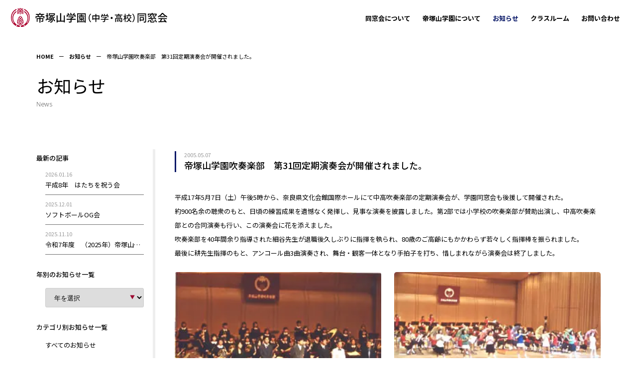

--- FILE ---
content_type: text/html; charset=UTF-8
request_url: https://www.tezukayama-dousoukai.gr.jp/news/633/
body_size: 11413
content:
<!DOCTYPE html><html lang="ja"><head> <meta charset="UTF-8">  <script async src="https://www.googletagmanager.com/gtag/js?id=G-PBKWJTS73J"></script> <script>
    window.dataLayer = window.dataLayer || [];
    function gtag(){dataLayer.push(arguments);}
    gtag('js', new Date());
    gtag('config', 'G-PBKWJTS73J');
  </script> <meta name='robots' content='index, follow, max-image-preview:large, max-snippet:-1, max-video-preview:-1'/> <title>帝塚山学園吹奏楽部　第31回定期演奏会が開催されました。 - 帝塚山学園同窓会</title> <link rel="canonical" href="https://www.tezukayama-dousoukai.gr.jp/news/633/"/> <meta property="og:locale" content="ja_JP"/> <meta property="og:type" content="article"/> <meta property="og:title" content="帝塚山学園吹奏楽部　第31回定期演奏会が開催されました。 - 帝塚山学園同窓会"/> <meta property="og:description" content="平成17年5月7日（土）午後5時から、奈良県文化会館国際ホールにて中高吹奏楽部の定期演奏会が、学園同窓会も後援して開催された。約900名余の聴衆のもと、日頃の練習成果を遺憾なく発揮し、見事な演奏を披露しました。第2部では [&hellip;]"/> <meta property="og:url" content="https://www.tezukayama-dousoukai.gr.jp/news/633/"/> <meta property="og:site_name" content="帝塚山学園同窓会"/> <meta property="article:published_time" content="2005-05-07T10:02:00+00:00"/> <meta property="article:modified_time" content="2023-07-11T03:53:59+00:00"/> <meta property="og:image" content="https://www.tezukayama-dousoukai.gr.jp/common/uploads/pict_suisou_05-5-7_2.jpg"/> <meta name="author" content="qlot"/> <meta name="twitter:card" content="summary_large_image"/> <meta name="twitter:label1" content="執筆者"/> <meta name="twitter:data1" content="qlot"/> <meta name="twitter:label2" content="推定読み取り時間"/> <meta name="twitter:data2" content="2分"/> <script type="application/ld+json" class="yoast-schema-graph">{"@context":"https://schema.org","@graph":[{"@type":"Article","@id":"https://www.tezukayama-dousoukai.gr.jp/news/633/#article","isPartOf":{"@id":"https://www.tezukayama-dousoukai.gr.jp/news/633/"},"author":{"name":"qlot","@id":"https://www.tezukayama-dousoukai.gr.jp/#/schema/person/c4f722b57019d65ae87c34b7b1bde020"},"headline":"帝塚山学園吹奏楽部　第31回定期演奏会が開催されました。","datePublished":"2005-05-07T10:02:00+00:00","dateModified":"2023-07-11T03:53:59+00:00","mainEntityOfPage":{"@id":"https://www.tezukayama-dousoukai.gr.jp/news/633/"},"wordCount":0,"commentCount":0,"publisher":{"@id":"https://www.tezukayama-dousoukai.gr.jp/#organization"},"image":{"@id":"https://www.tezukayama-dousoukai.gr.jp/news/633/#primaryimage"},"thumbnailUrl":"https://www.tezukayama-dousoukai.gr.jp/common/uploads/pict_suisou_05-5-7_2.jpg","articleSection":["お知らせ"],"inLanguage":"ja","potentialAction":[{"@type":"CommentAction","name":"Comment","target":["https://www.tezukayama-dousoukai.gr.jp/news/633/#respond"]}]},{"@type":"WebPage","@id":"https://www.tezukayama-dousoukai.gr.jp/news/633/","url":"https://www.tezukayama-dousoukai.gr.jp/news/633/","name":"帝塚山学園吹奏楽部　第31回定期演奏会が開催されました。 - 帝塚山学園同窓会","isPartOf":{"@id":"https://www.tezukayama-dousoukai.gr.jp/#website"},"primaryImageOfPage":{"@id":"https://www.tezukayama-dousoukai.gr.jp/news/633/#primaryimage"},"image":{"@id":"https://www.tezukayama-dousoukai.gr.jp/news/633/#primaryimage"},"thumbnailUrl":"https://www.tezukayama-dousoukai.gr.jp/common/uploads/pict_suisou_05-5-7_2.jpg","datePublished":"2005-05-07T10:02:00+00:00","dateModified":"2023-07-11T03:53:59+00:00","breadcrumb":{"@id":"https://www.tezukayama-dousoukai.gr.jp/news/633/#breadcrumb"},"inLanguage":"ja","potentialAction":[{"@type":"ReadAction","target":["https://www.tezukayama-dousoukai.gr.jp/news/633/"]}]},{"@type":"ImageObject","inLanguage":"ja","@id":"https://www.tezukayama-dousoukai.gr.jp/news/633/#primaryimage","url":"https://www.tezukayama-dousoukai.gr.jp/common/uploads/pict_suisou_05-5-7_2.jpg","contentUrl":"https://www.tezukayama-dousoukai.gr.jp/common/uploads/pict_suisou_05-5-7_2.jpg","width":300,"height":206},{"@type":"BreadcrumbList","@id":"https://www.tezukayama-dousoukai.gr.jp/news/633/#breadcrumb","itemListElement":[{"@type":"ListItem","position":1,"name":"HOME","item":"https://www.tezukayama-dousoukai.gr.jp/"},{"@type":"ListItem","position":2,"name":"帝塚山学園吹奏楽部　第31回定期演奏会が開催されました。"}]},{"@type":"WebSite","@id":"https://www.tezukayama-dousoukai.gr.jp/#website","url":"https://www.tezukayama-dousoukai.gr.jp/","name":"帝塚山学園同窓会","description":"","publisher":{"@id":"https://www.tezukayama-dousoukai.gr.jp/#organization"},"potentialAction":[{"@type":"SearchAction","target":{"@type":"EntryPoint","urlTemplate":"https://www.tezukayama-dousoukai.gr.jp/?s={search_term_string}"},"query-input":{"@type":"PropertyValueSpecification","valueRequired":true,"valueName":"search_term_string"}}],"inLanguage":"ja"},{"@type":"Organization","@id":"https://www.tezukayama-dousoukai.gr.jp/#organization","name":"帝塚山学園同窓会","url":"https://www.tezukayama-dousoukai.gr.jp/","logo":{"@type":"ImageObject","inLanguage":"ja","@id":"https://www.tezukayama-dousoukai.gr.jp/#/schema/logo/image/","url":"https://www.tezukayama-dousoukai.gr.jp/common/uploads/logo.png","contentUrl":"https://www.tezukayama-dousoukai.gr.jp/common/uploads/logo.png","width":536,"height":95,"caption":"帝塚山学園同窓会"},"image":{"@id":"https://www.tezukayama-dousoukai.gr.jp/#/schema/logo/image/"}},{"@type":"Person","@id":"https://www.tezukayama-dousoukai.gr.jp/#/schema/person/c4f722b57019d65ae87c34b7b1bde020","name":"qlot","image":{"@type":"ImageObject","inLanguage":"ja","@id":"https://www.tezukayama-dousoukai.gr.jp/#/schema/person/image/","url":"https://secure.gravatar.com/avatar/ea6740d6ccaf944dbf9dc2129d9b2fa44f27d86fff0fed8fa5864b3ef1fa0623?s=96&d=mm&r=g","contentUrl":"https://secure.gravatar.com/avatar/ea6740d6ccaf944dbf9dc2129d9b2fa44f27d86fff0fed8fa5864b3ef1fa0623?s=96&d=mm&r=g","caption":"qlot"},"sameAs":["https://www.tezukayama-dousoukai.gr.jp/inst-tmp"]}]}</script><style id='wp-img-auto-sizes-contain-inline-css' type='text/css'>
img:is([sizes=auto i],[sizes^="auto," i]){contain-intrinsic-size:3000px 1500px}
/*# sourceURL=wp-img-auto-sizes-contain-inline-css */
</style><link rel='stylesheet' id='wp-block-paragraph-css' href='https://www.tezukayama-dousoukai.gr.jp/inst-tmp/wp-includes/blocks/paragraph/style.min.css?ver=6.9' type='text/css' media='all'/><script type="text/javascript" src="https://www.tezukayama-dousoukai.gr.jp/inst-tmp/wp-includes/js/jquery/jquery.min.js?ver=3.7.1" id="jquery-core-js"></script><noscript><style>.lazyload[data-src]{display:none !important;}</style></noscript><style>.lazyload{background-image:none !important;}.lazyload:before{background-image:none !important;}</style> <meta name="viewport" content="width=device-width, initial-scale=1, minimum-scale=1"> <meta name="format-detection" content="telephone=on"> <meta name="thumbnail" content="https://www.tezukayama-dousoukai.gr.jp/thumb.jpg"> <link rel="icon" href="/favicon.ico" sizes="any"> <link rel="icon" href="/favicon.svg" type="image/svg+xml"> <link rel="apple-touch-icon" href="/apple-touch-icon.png"> <link rel="stylesheet" href="https://www.tezukayama-dousoukai.gr.jp/common/css/common.css?1768747672"> <link rel="preconnect" href="https://fonts.googleapis.com"> <link rel="preconnect" href="https://fonts.gstatic.com" crossorigin> <link href="https://fonts.googleapis.com/css2?family=Noto+Sans+JP:wght@100;400;500;700&display=swap" rel="stylesheet"><style id='wp-block-gallery-inline-css' type='text/css'>
.blocks-gallery-grid:not(.has-nested-images),.wp-block-gallery:not(.has-nested-images){display:flex;flex-wrap:wrap;list-style-type:none;margin:0;padding:0}.blocks-gallery-grid:not(.has-nested-images) .blocks-gallery-image,.blocks-gallery-grid:not(.has-nested-images) .blocks-gallery-item,.wp-block-gallery:not(.has-nested-images) .blocks-gallery-image,.wp-block-gallery:not(.has-nested-images) .blocks-gallery-item{display:flex;flex-direction:column;flex-grow:1;justify-content:center;margin:0 1em 1em 0;position:relative;width:calc(50% - 1em)}.blocks-gallery-grid:not(.has-nested-images) .blocks-gallery-image:nth-of-type(2n),.blocks-gallery-grid:not(.has-nested-images) .blocks-gallery-item:nth-of-type(2n),.wp-block-gallery:not(.has-nested-images) .blocks-gallery-image:nth-of-type(2n),.wp-block-gallery:not(.has-nested-images) .blocks-gallery-item:nth-of-type(2n){margin-right:0}.blocks-gallery-grid:not(.has-nested-images) .blocks-gallery-image figure,.blocks-gallery-grid:not(.has-nested-images) .blocks-gallery-item figure,.wp-block-gallery:not(.has-nested-images) .blocks-gallery-image figure,.wp-block-gallery:not(.has-nested-images) .blocks-gallery-item figure{align-items:flex-end;display:flex;height:100%;justify-content:flex-start;margin:0}.blocks-gallery-grid:not(.has-nested-images) .blocks-gallery-image img,.blocks-gallery-grid:not(.has-nested-images) .blocks-gallery-item img,.wp-block-gallery:not(.has-nested-images) .blocks-gallery-image img,.wp-block-gallery:not(.has-nested-images) .blocks-gallery-item img{display:block;height:auto;max-width:100%;width:auto}.blocks-gallery-grid:not(.has-nested-images) .blocks-gallery-image figcaption,.blocks-gallery-grid:not(.has-nested-images) .blocks-gallery-item figcaption,.wp-block-gallery:not(.has-nested-images) .blocks-gallery-image figcaption,.wp-block-gallery:not(.has-nested-images) .blocks-gallery-item figcaption{background:linear-gradient(0deg,#000000b3,#0000004d 70%,#0000);bottom:0;box-sizing:border-box;color:#fff;font-size:.8em;margin:0;max-height:100%;overflow:auto;padding:3em .77em .7em;position:absolute;text-align:center;width:100%;z-index:2}.blocks-gallery-grid:not(.has-nested-images) .blocks-gallery-image figcaption img,.blocks-gallery-grid:not(.has-nested-images) .blocks-gallery-item figcaption img,.wp-block-gallery:not(.has-nested-images) .blocks-gallery-image figcaption img,.wp-block-gallery:not(.has-nested-images) .blocks-gallery-item figcaption img{display:inline}.blocks-gallery-grid:not(.has-nested-images) figcaption,.wp-block-gallery:not(.has-nested-images) figcaption{flex-grow:1}.blocks-gallery-grid:not(.has-nested-images).is-cropped .blocks-gallery-image a,.blocks-gallery-grid:not(.has-nested-images).is-cropped .blocks-gallery-image img,.blocks-gallery-grid:not(.has-nested-images).is-cropped .blocks-gallery-item a,.blocks-gallery-grid:not(.has-nested-images).is-cropped .blocks-gallery-item img,.wp-block-gallery:not(.has-nested-images).is-cropped .blocks-gallery-image a,.wp-block-gallery:not(.has-nested-images).is-cropped .blocks-gallery-image img,.wp-block-gallery:not(.has-nested-images).is-cropped .blocks-gallery-item a,.wp-block-gallery:not(.has-nested-images).is-cropped .blocks-gallery-item img{flex:1;height:100%;object-fit:cover;width:100%}.blocks-gallery-grid:not(.has-nested-images).columns-1 .blocks-gallery-image,.blocks-gallery-grid:not(.has-nested-images).columns-1 .blocks-gallery-item,.wp-block-gallery:not(.has-nested-images).columns-1 .blocks-gallery-image,.wp-block-gallery:not(.has-nested-images).columns-1 .blocks-gallery-item{margin-right:0;width:100%}@media (min-width:600px){.blocks-gallery-grid:not(.has-nested-images).columns-3 .blocks-gallery-image,.blocks-gallery-grid:not(.has-nested-images).columns-3 .blocks-gallery-item,.wp-block-gallery:not(.has-nested-images).columns-3 .blocks-gallery-image,.wp-block-gallery:not(.has-nested-images).columns-3 .blocks-gallery-item{margin-right:1em;width:calc(33.33333% - .66667em)}.blocks-gallery-grid:not(.has-nested-images).columns-4 .blocks-gallery-image,.blocks-gallery-grid:not(.has-nested-images).columns-4 .blocks-gallery-item,.wp-block-gallery:not(.has-nested-images).columns-4 .blocks-gallery-image,.wp-block-gallery:not(.has-nested-images).columns-4 .blocks-gallery-item{margin-right:1em;width:calc(25% - .75em)}.blocks-gallery-grid:not(.has-nested-images).columns-5 .blocks-gallery-image,.blocks-gallery-grid:not(.has-nested-images).columns-5 .blocks-gallery-item,.wp-block-gallery:not(.has-nested-images).columns-5 .blocks-gallery-image,.wp-block-gallery:not(.has-nested-images).columns-5 .blocks-gallery-item{margin-right:1em;width:calc(20% - .8em)}.blocks-gallery-grid:not(.has-nested-images).columns-6 .blocks-gallery-image,.blocks-gallery-grid:not(.has-nested-images).columns-6 .blocks-gallery-item,.wp-block-gallery:not(.has-nested-images).columns-6 .blocks-gallery-image,.wp-block-gallery:not(.has-nested-images).columns-6 .blocks-gallery-item{margin-right:1em;width:calc(16.66667% - .83333em)}.blocks-gallery-grid:not(.has-nested-images).columns-7 .blocks-gallery-image,.blocks-gallery-grid:not(.has-nested-images).columns-7 .blocks-gallery-item,.wp-block-gallery:not(.has-nested-images).columns-7 .blocks-gallery-image,.wp-block-gallery:not(.has-nested-images).columns-7 .blocks-gallery-item{margin-right:1em;width:calc(14.28571% - .85714em)}.blocks-gallery-grid:not(.has-nested-images).columns-8 .blocks-gallery-image,.blocks-gallery-grid:not(.has-nested-images).columns-8 .blocks-gallery-item,.wp-block-gallery:not(.has-nested-images).columns-8 .blocks-gallery-image,.wp-block-gallery:not(.has-nested-images).columns-8 .blocks-gallery-item{margin-right:1em;width:calc(12.5% - .875em)}.blocks-gallery-grid:not(.has-nested-images).columns-1 .blocks-gallery-image:nth-of-type(1n),.blocks-gallery-grid:not(.has-nested-images).columns-1 .blocks-gallery-item:nth-of-type(1n),.blocks-gallery-grid:not(.has-nested-images).columns-2 .blocks-gallery-image:nth-of-type(2n),.blocks-gallery-grid:not(.has-nested-images).columns-2 .blocks-gallery-item:nth-of-type(2n),.blocks-gallery-grid:not(.has-nested-images).columns-3 .blocks-gallery-image:nth-of-type(3n),.blocks-gallery-grid:not(.has-nested-images).columns-3 .blocks-gallery-item:nth-of-type(3n),.blocks-gallery-grid:not(.has-nested-images).columns-4 .blocks-gallery-image:nth-of-type(4n),.blocks-gallery-grid:not(.has-nested-images).columns-4 .blocks-gallery-item:nth-of-type(4n),.blocks-gallery-grid:not(.has-nested-images).columns-5 .blocks-gallery-image:nth-of-type(5n),.blocks-gallery-grid:not(.has-nested-images).columns-5 .blocks-gallery-item:nth-of-type(5n),.blocks-gallery-grid:not(.has-nested-images).columns-6 .blocks-gallery-image:nth-of-type(6n),.blocks-gallery-grid:not(.has-nested-images).columns-6 .blocks-gallery-item:nth-of-type(6n),.blocks-gallery-grid:not(.has-nested-images).columns-7 .blocks-gallery-image:nth-of-type(7n),.blocks-gallery-grid:not(.has-nested-images).columns-7 .blocks-gallery-item:nth-of-type(7n),.blocks-gallery-grid:not(.has-nested-images).columns-8 .blocks-gallery-image:nth-of-type(8n),.blocks-gallery-grid:not(.has-nested-images).columns-8 .blocks-gallery-item:nth-of-type(8n),.wp-block-gallery:not(.has-nested-images).columns-1 .blocks-gallery-image:nth-of-type(1n),.wp-block-gallery:not(.has-nested-images).columns-1 .blocks-gallery-item:nth-of-type(1n),.wp-block-gallery:not(.has-nested-images).columns-2 .blocks-gallery-image:nth-of-type(2n),.wp-block-gallery:not(.has-nested-images).columns-2 .blocks-gallery-item:nth-of-type(2n),.wp-block-gallery:not(.has-nested-images).columns-3 .blocks-gallery-image:nth-of-type(3n),.wp-block-gallery:not(.has-nested-images).columns-3 .blocks-gallery-item:nth-of-type(3n),.wp-block-gallery:not(.has-nested-images).columns-4 .blocks-gallery-image:nth-of-type(4n),.wp-block-gallery:not(.has-nested-images).columns-4 .blocks-gallery-item:nth-of-type(4n),.wp-block-gallery:not(.has-nested-images).columns-5 .blocks-gallery-image:nth-of-type(5n),.wp-block-gallery:not(.has-nested-images).columns-5 .blocks-gallery-item:nth-of-type(5n),.wp-block-gallery:not(.has-nested-images).columns-6 .blocks-gallery-image:nth-of-type(6n),.wp-block-gallery:not(.has-nested-images).columns-6 .blocks-gallery-item:nth-of-type(6n),.wp-block-gallery:not(.has-nested-images).columns-7 .blocks-gallery-image:nth-of-type(7n),.wp-block-gallery:not(.has-nested-images).columns-7 .blocks-gallery-item:nth-of-type(7n),.wp-block-gallery:not(.has-nested-images).columns-8 .blocks-gallery-image:nth-of-type(8n),.wp-block-gallery:not(.has-nested-images).columns-8 .blocks-gallery-item:nth-of-type(8n){margin-right:0}}.blocks-gallery-grid:not(.has-nested-images) .blocks-gallery-image:last-child,.blocks-gallery-grid:not(.has-nested-images) .blocks-gallery-item:last-child,.wp-block-gallery:not(.has-nested-images) .blocks-gallery-image:last-child,.wp-block-gallery:not(.has-nested-images) .blocks-gallery-item:last-child{margin-right:0}.blocks-gallery-grid:not(.has-nested-images).alignleft,.blocks-gallery-grid:not(.has-nested-images).alignright,.wp-block-gallery:not(.has-nested-images).alignleft,.wp-block-gallery:not(.has-nested-images).alignright{max-width:420px;width:100%}.blocks-gallery-grid:not(.has-nested-images).aligncenter .blocks-gallery-item figure,.wp-block-gallery:not(.has-nested-images).aligncenter .blocks-gallery-item figure{justify-content:center}.wp-block-gallery:not(.is-cropped) .blocks-gallery-item{align-self:flex-start}figure.wp-block-gallery.has-nested-images{align-items:normal}.wp-block-gallery.has-nested-images figure.wp-block-image:not(#individual-image){margin:0;width:calc(50% - var(--wp--style--unstable-gallery-gap, 16px)/2)}.wp-block-gallery.has-nested-images figure.wp-block-image{box-sizing:border-box;display:flex;flex-direction:column;flex-grow:1;justify-content:center;max-width:100%;position:relative}.wp-block-gallery.has-nested-images figure.wp-block-image>a,.wp-block-gallery.has-nested-images figure.wp-block-image>div{flex-direction:column;flex-grow:1;margin:0}.wp-block-gallery.has-nested-images figure.wp-block-image img{display:block;height:auto;max-width:100%!important;width:auto}.wp-block-gallery.has-nested-images figure.wp-block-image figcaption,.wp-block-gallery.has-nested-images figure.wp-block-image:has(figcaption):before{bottom:0;left:0;max-height:100%;position:absolute;right:0}.wp-block-gallery.has-nested-images figure.wp-block-image:has(figcaption):before{backdrop-filter:blur(3px);content:"";height:100%;-webkit-mask-image:linear-gradient(0deg,#000 20%,#0000);mask-image:linear-gradient(0deg,#000 20%,#0000);max-height:40%;pointer-events:none}.wp-block-gallery.has-nested-images figure.wp-block-image figcaption{box-sizing:border-box;color:#fff;font-size:13px;margin:0;overflow:auto;padding:1em;text-align:center;text-shadow:0 0 1.5px #000}.wp-block-gallery.has-nested-images figure.wp-block-image figcaption::-webkit-scrollbar{height:12px;width:12px}.wp-block-gallery.has-nested-images figure.wp-block-image figcaption::-webkit-scrollbar-track{background-color:initial}.wp-block-gallery.has-nested-images figure.wp-block-image figcaption::-webkit-scrollbar-thumb{background-clip:padding-box;background-color:initial;border:3px solid #0000;border-radius:8px}.wp-block-gallery.has-nested-images figure.wp-block-image figcaption:focus-within::-webkit-scrollbar-thumb,.wp-block-gallery.has-nested-images figure.wp-block-image figcaption:focus::-webkit-scrollbar-thumb,.wp-block-gallery.has-nested-images figure.wp-block-image figcaption:hover::-webkit-scrollbar-thumb{background-color:#fffc}.wp-block-gallery.has-nested-images figure.wp-block-image figcaption{scrollbar-color:#0000 #0000;scrollbar-gutter:stable both-edges;scrollbar-width:thin}.wp-block-gallery.has-nested-images figure.wp-block-image figcaption:focus,.wp-block-gallery.has-nested-images figure.wp-block-image figcaption:focus-within,.wp-block-gallery.has-nested-images figure.wp-block-image figcaption:hover{scrollbar-color:#fffc #0000}.wp-block-gallery.has-nested-images figure.wp-block-image figcaption{will-change:transform}@media (hover:none){.wp-block-gallery.has-nested-images figure.wp-block-image figcaption{scrollbar-color:#fffc #0000}}.wp-block-gallery.has-nested-images figure.wp-block-image figcaption{background:linear-gradient(0deg,#0006,#0000)}.wp-block-gallery.has-nested-images figure.wp-block-image figcaption img{display:inline}.wp-block-gallery.has-nested-images figure.wp-block-image figcaption a{color:inherit}.wp-block-gallery.has-nested-images figure.wp-block-image.has-custom-border img{box-sizing:border-box}.wp-block-gallery.has-nested-images figure.wp-block-image.has-custom-border>a,.wp-block-gallery.has-nested-images figure.wp-block-image.has-custom-border>div,.wp-block-gallery.has-nested-images figure.wp-block-image.is-style-rounded>a,.wp-block-gallery.has-nested-images figure.wp-block-image.is-style-rounded>div{flex:1 1 auto}.wp-block-gallery.has-nested-images figure.wp-block-image.has-custom-border figcaption,.wp-block-gallery.has-nested-images figure.wp-block-image.is-style-rounded figcaption{background:none;color:inherit;flex:initial;margin:0;padding:10px 10px 9px;position:relative;text-shadow:none}.wp-block-gallery.has-nested-images figure.wp-block-image.has-custom-border:before,.wp-block-gallery.has-nested-images figure.wp-block-image.is-style-rounded:before{content:none}.wp-block-gallery.has-nested-images figcaption{flex-basis:100%;flex-grow:1;text-align:center}.wp-block-gallery.has-nested-images:not(.is-cropped) figure.wp-block-image:not(#individual-image){margin-bottom:auto;margin-top:0}.wp-block-gallery.has-nested-images.is-cropped figure.wp-block-image:not(#individual-image){align-self:inherit}.wp-block-gallery.has-nested-images.is-cropped figure.wp-block-image:not(#individual-image)>a,.wp-block-gallery.has-nested-images.is-cropped figure.wp-block-image:not(#individual-image)>div:not(.components-drop-zone){display:flex}.wp-block-gallery.has-nested-images.is-cropped figure.wp-block-image:not(#individual-image) a,.wp-block-gallery.has-nested-images.is-cropped figure.wp-block-image:not(#individual-image) img{flex:1 0 0%;height:100%;object-fit:cover;width:100%}.wp-block-gallery.has-nested-images.columns-1 figure.wp-block-image:not(#individual-image){width:100%}@media (min-width:600px){.wp-block-gallery.has-nested-images.columns-3 figure.wp-block-image:not(#individual-image){width:calc(33.33333% - var(--wp--style--unstable-gallery-gap, 16px)*.66667)}.wp-block-gallery.has-nested-images.columns-4 figure.wp-block-image:not(#individual-image){width:calc(25% - var(--wp--style--unstable-gallery-gap, 16px)*.75)}.wp-block-gallery.has-nested-images.columns-5 figure.wp-block-image:not(#individual-image){width:calc(20% - var(--wp--style--unstable-gallery-gap, 16px)*.8)}.wp-block-gallery.has-nested-images.columns-6 figure.wp-block-image:not(#individual-image){width:calc(16.66667% - var(--wp--style--unstable-gallery-gap, 16px)*.83333)}.wp-block-gallery.has-nested-images.columns-7 figure.wp-block-image:not(#individual-image){width:calc(14.28571% - var(--wp--style--unstable-gallery-gap, 16px)*.85714)}.wp-block-gallery.has-nested-images.columns-8 figure.wp-block-image:not(#individual-image){width:calc(12.5% - var(--wp--style--unstable-gallery-gap, 16px)*.875)}.wp-block-gallery.has-nested-images.columns-default figure.wp-block-image:not(#individual-image){width:calc(33.33% - var(--wp--style--unstable-gallery-gap, 16px)*.66667)}.wp-block-gallery.has-nested-images.columns-default figure.wp-block-image:not(#individual-image):first-child:nth-last-child(2),.wp-block-gallery.has-nested-images.columns-default figure.wp-block-image:not(#individual-image):first-child:nth-last-child(2)~figure.wp-block-image:not(#individual-image){width:calc(50% - var(--wp--style--unstable-gallery-gap, 16px)*.5)}.wp-block-gallery.has-nested-images.columns-default figure.wp-block-image:not(#individual-image):first-child:last-child{width:100%}}.wp-block-gallery.has-nested-images.alignleft,.wp-block-gallery.has-nested-images.alignright{max-width:420px;width:100%}.wp-block-gallery.has-nested-images.aligncenter{justify-content:center}
/*# sourceURL=https://www.tezukayama-dousoukai.gr.jp/inst-tmp/wp-includes/blocks/gallery/style.min.css */
</style>
<style id='wp-block-image-inline-css' type='text/css'>
.wp-block-image>a,.wp-block-image>figure>a{display:inline-block}.wp-block-image img{box-sizing:border-box;height:auto;max-width:100%;vertical-align:bottom}@media not (prefers-reduced-motion){.wp-block-image img.hide{visibility:hidden}.wp-block-image img.show{animation:show-content-image .4s}}.wp-block-image[style*=border-radius] img,.wp-block-image[style*=border-radius]>a{border-radius:inherit}.wp-block-image.has-custom-border img{box-sizing:border-box}.wp-block-image.aligncenter{text-align:center}.wp-block-image.alignfull>a,.wp-block-image.alignwide>a{width:100%}.wp-block-image.alignfull img,.wp-block-image.alignwide img{height:auto;width:100%}.wp-block-image .aligncenter,.wp-block-image .alignleft,.wp-block-image .alignright,.wp-block-image.aligncenter,.wp-block-image.alignleft,.wp-block-image.alignright{display:table}.wp-block-image .aligncenter>figcaption,.wp-block-image .alignleft>figcaption,.wp-block-image .alignright>figcaption,.wp-block-image.aligncenter>figcaption,.wp-block-image.alignleft>figcaption,.wp-block-image.alignright>figcaption{caption-side:bottom;display:table-caption}.wp-block-image .alignleft{float:left;margin:.5em 1em .5em 0}.wp-block-image .alignright{float:right;margin:.5em 0 .5em 1em}.wp-block-image .aligncenter{margin-left:auto;margin-right:auto}.wp-block-image :where(figcaption){margin-bottom:1em;margin-top:.5em}.wp-block-image.is-style-circle-mask img{border-radius:9999px}@supports ((-webkit-mask-image:none) or (mask-image:none)) or (-webkit-mask-image:none){.wp-block-image.is-style-circle-mask img{border-radius:0;-webkit-mask-image:url('data:image/svg+xml;utf8,<svg viewBox="0 0 100 100" xmlns="http://www.w3.org/2000/svg"><circle cx="50" cy="50" r="50"/></svg>');mask-image:url('data:image/svg+xml;utf8,<svg viewBox="0 0 100 100" xmlns="http://www.w3.org/2000/svg"><circle cx="50" cy="50" r="50"/></svg>');mask-mode:alpha;-webkit-mask-position:center;mask-position:center;-webkit-mask-repeat:no-repeat;mask-repeat:no-repeat;-webkit-mask-size:contain;mask-size:contain}}:root :where(.wp-block-image.is-style-rounded img,.wp-block-image .is-style-rounded img){border-radius:9999px}.wp-block-image figure{margin:0}.wp-lightbox-container{display:flex;flex-direction:column;position:relative}.wp-lightbox-container img{cursor:zoom-in}.wp-lightbox-container img:hover+button{opacity:1}.wp-lightbox-container button{align-items:center;backdrop-filter:blur(16px) saturate(180%);background-color:#5a5a5a40;border:none;border-radius:4px;cursor:zoom-in;display:flex;height:20px;justify-content:center;opacity:0;padding:0;position:absolute;right:16px;text-align:center;top:16px;width:20px;z-index:100}@media not (prefers-reduced-motion){.wp-lightbox-container button{transition:opacity .2s ease}}.wp-lightbox-container button:focus-visible{outline:3px auto #5a5a5a40;outline:3px auto -webkit-focus-ring-color;outline-offset:3px}.wp-lightbox-container button:hover{cursor:pointer;opacity:1}.wp-lightbox-container button:focus{opacity:1}.wp-lightbox-container button:focus,.wp-lightbox-container button:hover,.wp-lightbox-container button:not(:hover):not(:active):not(.has-background){background-color:#5a5a5a40;border:none}.wp-lightbox-overlay{box-sizing:border-box;cursor:zoom-out;height:100vh;left:0;overflow:hidden;position:fixed;top:0;visibility:hidden;width:100%;z-index:100000}.wp-lightbox-overlay .close-button{align-items:center;cursor:pointer;display:flex;justify-content:center;min-height:40px;min-width:40px;padding:0;position:absolute;right:calc(env(safe-area-inset-right) + 16px);top:calc(env(safe-area-inset-top) + 16px);z-index:5000000}.wp-lightbox-overlay .close-button:focus,.wp-lightbox-overlay .close-button:hover,.wp-lightbox-overlay .close-button:not(:hover):not(:active):not(.has-background){background:none;border:none}.wp-lightbox-overlay .lightbox-image-container{height:var(--wp--lightbox-container-height);left:50%;overflow:hidden;position:absolute;top:50%;transform:translate(-50%,-50%);transform-origin:top left;width:var(--wp--lightbox-container-width);z-index:9999999999}.wp-lightbox-overlay .wp-block-image{align-items:center;box-sizing:border-box;display:flex;height:100%;justify-content:center;margin:0;position:relative;transform-origin:0 0;width:100%;z-index:3000000}.wp-lightbox-overlay .wp-block-image img{height:var(--wp--lightbox-image-height);min-height:var(--wp--lightbox-image-height);min-width:var(--wp--lightbox-image-width);width:var(--wp--lightbox-image-width)}.wp-lightbox-overlay .wp-block-image figcaption{display:none}.wp-lightbox-overlay button{background:none;border:none}.wp-lightbox-overlay .scrim{background-color:#fff;height:100%;opacity:.9;position:absolute;width:100%;z-index:2000000}.wp-lightbox-overlay.active{visibility:visible}@media not (prefers-reduced-motion){.wp-lightbox-overlay.active{animation:turn-on-visibility .25s both}.wp-lightbox-overlay.active img{animation:turn-on-visibility .35s both}.wp-lightbox-overlay.show-closing-animation:not(.active){animation:turn-off-visibility .35s both}.wp-lightbox-overlay.show-closing-animation:not(.active) img{animation:turn-off-visibility .25s both}.wp-lightbox-overlay.zoom.active{animation:none;opacity:1;visibility:visible}.wp-lightbox-overlay.zoom.active .lightbox-image-container{animation:lightbox-zoom-in .4s}.wp-lightbox-overlay.zoom.active .lightbox-image-container img{animation:none}.wp-lightbox-overlay.zoom.active .scrim{animation:turn-on-visibility .4s forwards}.wp-lightbox-overlay.zoom.show-closing-animation:not(.active){animation:none}.wp-lightbox-overlay.zoom.show-closing-animation:not(.active) .lightbox-image-container{animation:lightbox-zoom-out .4s}.wp-lightbox-overlay.zoom.show-closing-animation:not(.active) .lightbox-image-container img{animation:none}.wp-lightbox-overlay.zoom.show-closing-animation:not(.active) .scrim{animation:turn-off-visibility .4s forwards}}@keyframes show-content-image{0%{visibility:hidden}99%{visibility:hidden}to{visibility:visible}}@keyframes turn-on-visibility{0%{opacity:0}to{opacity:1}}@keyframes turn-off-visibility{0%{opacity:1;visibility:visible}99%{opacity:0;visibility:visible}to{opacity:0;visibility:hidden}}@keyframes lightbox-zoom-in{0%{transform:translate(calc((-100vw + var(--wp--lightbox-scrollbar-width))/2 + var(--wp--lightbox-initial-left-position)),calc(-50vh + var(--wp--lightbox-initial-top-position))) scale(var(--wp--lightbox-scale))}to{transform:translate(-50%,-50%) scale(1)}}@keyframes lightbox-zoom-out{0%{transform:translate(-50%,-50%) scale(1);visibility:visible}99%{visibility:visible}to{transform:translate(calc((-100vw + var(--wp--lightbox-scrollbar-width))/2 + var(--wp--lightbox-initial-left-position)),calc(-50vh + var(--wp--lightbox-initial-top-position))) scale(var(--wp--lightbox-scale));visibility:hidden}}
/*# sourceURL=https://www.tezukayama-dousoukai.gr.jp/inst-tmp/wp-includes/blocks/image/style.min.css */
</style>
<style id='global-styles-inline-css' type='text/css'>
:root{--wp--preset--aspect-ratio--square: 1;--wp--preset--aspect-ratio--4-3: 4/3;--wp--preset--aspect-ratio--3-4: 3/4;--wp--preset--aspect-ratio--3-2: 3/2;--wp--preset--aspect-ratio--2-3: 2/3;--wp--preset--aspect-ratio--16-9: 16/9;--wp--preset--aspect-ratio--9-16: 9/16;--wp--preset--color--black: #000000;--wp--preset--color--cyan-bluish-gray: #abb8c3;--wp--preset--color--white: #ffffff;--wp--preset--color--pale-pink: #f78da7;--wp--preset--color--vivid-red: #cf2e2e;--wp--preset--color--luminous-vivid-orange: #ff6900;--wp--preset--color--luminous-vivid-amber: #fcb900;--wp--preset--color--light-green-cyan: #7bdcb5;--wp--preset--color--vivid-green-cyan: #00d084;--wp--preset--color--pale-cyan-blue: #8ed1fc;--wp--preset--color--vivid-cyan-blue: #0693e3;--wp--preset--color--vivid-purple: #9b51e0;--wp--preset--gradient--vivid-cyan-blue-to-vivid-purple: linear-gradient(135deg,rgb(6,147,227) 0%,rgb(155,81,224) 100%);--wp--preset--gradient--light-green-cyan-to-vivid-green-cyan: linear-gradient(135deg,rgb(122,220,180) 0%,rgb(0,208,130) 100%);--wp--preset--gradient--luminous-vivid-amber-to-luminous-vivid-orange: linear-gradient(135deg,rgb(252,185,0) 0%,rgb(255,105,0) 100%);--wp--preset--gradient--luminous-vivid-orange-to-vivid-red: linear-gradient(135deg,rgb(255,105,0) 0%,rgb(207,46,46) 100%);--wp--preset--gradient--very-light-gray-to-cyan-bluish-gray: linear-gradient(135deg,rgb(238,238,238) 0%,rgb(169,184,195) 100%);--wp--preset--gradient--cool-to-warm-spectrum: linear-gradient(135deg,rgb(74,234,220) 0%,rgb(151,120,209) 20%,rgb(207,42,186) 40%,rgb(238,44,130) 60%,rgb(251,105,98) 80%,rgb(254,248,76) 100%);--wp--preset--gradient--blush-light-purple: linear-gradient(135deg,rgb(255,206,236) 0%,rgb(152,150,240) 100%);--wp--preset--gradient--blush-bordeaux: linear-gradient(135deg,rgb(254,205,165) 0%,rgb(254,45,45) 50%,rgb(107,0,62) 100%);--wp--preset--gradient--luminous-dusk: linear-gradient(135deg,rgb(255,203,112) 0%,rgb(199,81,192) 50%,rgb(65,88,208) 100%);--wp--preset--gradient--pale-ocean: linear-gradient(135deg,rgb(255,245,203) 0%,rgb(182,227,212) 50%,rgb(51,167,181) 100%);--wp--preset--gradient--electric-grass: linear-gradient(135deg,rgb(202,248,128) 0%,rgb(113,206,126) 100%);--wp--preset--gradient--midnight: linear-gradient(135deg,rgb(2,3,129) 0%,rgb(40,116,252) 100%);--wp--preset--font-size--small: 13px;--wp--preset--font-size--medium: 20px;--wp--preset--font-size--large: 36px;--wp--preset--font-size--x-large: 42px;--wp--preset--spacing--20: 0.44rem;--wp--preset--spacing--30: 0.67rem;--wp--preset--spacing--40: 1rem;--wp--preset--spacing--50: 1.5rem;--wp--preset--spacing--60: 2.25rem;--wp--preset--spacing--70: 3.38rem;--wp--preset--spacing--80: 5.06rem;--wp--preset--shadow--natural: 6px 6px 9px rgba(0, 0, 0, 0.2);--wp--preset--shadow--deep: 12px 12px 50px rgba(0, 0, 0, 0.4);--wp--preset--shadow--sharp: 6px 6px 0px rgba(0, 0, 0, 0.2);--wp--preset--shadow--outlined: 6px 6px 0px -3px rgb(255, 255, 255), 6px 6px rgb(0, 0, 0);--wp--preset--shadow--crisp: 6px 6px 0px rgb(0, 0, 0);}:where(.is-layout-flex){gap: 0.5em;}:where(.is-layout-grid){gap: 0.5em;}body .is-layout-flex{display: flex;}.is-layout-flex{flex-wrap: wrap;align-items: center;}.is-layout-flex > :is(*, div){margin: 0;}body .is-layout-grid{display: grid;}.is-layout-grid > :is(*, div){margin: 0;}:where(.wp-block-columns.is-layout-flex){gap: 2em;}:where(.wp-block-columns.is-layout-grid){gap: 2em;}:where(.wp-block-post-template.is-layout-flex){gap: 1.25em;}:where(.wp-block-post-template.is-layout-grid){gap: 1.25em;}.has-black-color{color: var(--wp--preset--color--black) !important;}.has-cyan-bluish-gray-color{color: var(--wp--preset--color--cyan-bluish-gray) !important;}.has-white-color{color: var(--wp--preset--color--white) !important;}.has-pale-pink-color{color: var(--wp--preset--color--pale-pink) !important;}.has-vivid-red-color{color: var(--wp--preset--color--vivid-red) !important;}.has-luminous-vivid-orange-color{color: var(--wp--preset--color--luminous-vivid-orange) !important;}.has-luminous-vivid-amber-color{color: var(--wp--preset--color--luminous-vivid-amber) !important;}.has-light-green-cyan-color{color: var(--wp--preset--color--light-green-cyan) !important;}.has-vivid-green-cyan-color{color: var(--wp--preset--color--vivid-green-cyan) !important;}.has-pale-cyan-blue-color{color: var(--wp--preset--color--pale-cyan-blue) !important;}.has-vivid-cyan-blue-color{color: var(--wp--preset--color--vivid-cyan-blue) !important;}.has-vivid-purple-color{color: var(--wp--preset--color--vivid-purple) !important;}.has-black-background-color{background-color: var(--wp--preset--color--black) !important;}.has-cyan-bluish-gray-background-color{background-color: var(--wp--preset--color--cyan-bluish-gray) !important;}.has-white-background-color{background-color: var(--wp--preset--color--white) !important;}.has-pale-pink-background-color{background-color: var(--wp--preset--color--pale-pink) !important;}.has-vivid-red-background-color{background-color: var(--wp--preset--color--vivid-red) !important;}.has-luminous-vivid-orange-background-color{background-color: var(--wp--preset--color--luminous-vivid-orange) !important;}.has-luminous-vivid-amber-background-color{background-color: var(--wp--preset--color--luminous-vivid-amber) !important;}.has-light-green-cyan-background-color{background-color: var(--wp--preset--color--light-green-cyan) !important;}.has-vivid-green-cyan-background-color{background-color: var(--wp--preset--color--vivid-green-cyan) !important;}.has-pale-cyan-blue-background-color{background-color: var(--wp--preset--color--pale-cyan-blue) !important;}.has-vivid-cyan-blue-background-color{background-color: var(--wp--preset--color--vivid-cyan-blue) !important;}.has-vivid-purple-background-color{background-color: var(--wp--preset--color--vivid-purple) !important;}.has-black-border-color{border-color: var(--wp--preset--color--black) !important;}.has-cyan-bluish-gray-border-color{border-color: var(--wp--preset--color--cyan-bluish-gray) !important;}.has-white-border-color{border-color: var(--wp--preset--color--white) !important;}.has-pale-pink-border-color{border-color: var(--wp--preset--color--pale-pink) !important;}.has-vivid-red-border-color{border-color: var(--wp--preset--color--vivid-red) !important;}.has-luminous-vivid-orange-border-color{border-color: var(--wp--preset--color--luminous-vivid-orange) !important;}.has-luminous-vivid-amber-border-color{border-color: var(--wp--preset--color--luminous-vivid-amber) !important;}.has-light-green-cyan-border-color{border-color: var(--wp--preset--color--light-green-cyan) !important;}.has-vivid-green-cyan-border-color{border-color: var(--wp--preset--color--vivid-green-cyan) !important;}.has-pale-cyan-blue-border-color{border-color: var(--wp--preset--color--pale-cyan-blue) !important;}.has-vivid-cyan-blue-border-color{border-color: var(--wp--preset--color--vivid-cyan-blue) !important;}.has-vivid-purple-border-color{border-color: var(--wp--preset--color--vivid-purple) !important;}.has-vivid-cyan-blue-to-vivid-purple-gradient-background{background: var(--wp--preset--gradient--vivid-cyan-blue-to-vivid-purple) !important;}.has-light-green-cyan-to-vivid-green-cyan-gradient-background{background: var(--wp--preset--gradient--light-green-cyan-to-vivid-green-cyan) !important;}.has-luminous-vivid-amber-to-luminous-vivid-orange-gradient-background{background: var(--wp--preset--gradient--luminous-vivid-amber-to-luminous-vivid-orange) !important;}.has-luminous-vivid-orange-to-vivid-red-gradient-background{background: var(--wp--preset--gradient--luminous-vivid-orange-to-vivid-red) !important;}.has-very-light-gray-to-cyan-bluish-gray-gradient-background{background: var(--wp--preset--gradient--very-light-gray-to-cyan-bluish-gray) !important;}.has-cool-to-warm-spectrum-gradient-background{background: var(--wp--preset--gradient--cool-to-warm-spectrum) !important;}.has-blush-light-purple-gradient-background{background: var(--wp--preset--gradient--blush-light-purple) !important;}.has-blush-bordeaux-gradient-background{background: var(--wp--preset--gradient--blush-bordeaux) !important;}.has-luminous-dusk-gradient-background{background: var(--wp--preset--gradient--luminous-dusk) !important;}.has-pale-ocean-gradient-background{background: var(--wp--preset--gradient--pale-ocean) !important;}.has-electric-grass-gradient-background{background: var(--wp--preset--gradient--electric-grass) !important;}.has-midnight-gradient-background{background: var(--wp--preset--gradient--midnight) !important;}.has-small-font-size{font-size: var(--wp--preset--font-size--small) !important;}.has-medium-font-size{font-size: var(--wp--preset--font-size--medium) !important;}.has-large-font-size{font-size: var(--wp--preset--font-size--large) !important;}.has-x-large-font-size{font-size: var(--wp--preset--font-size--x-large) !important;}
/*# sourceURL=global-styles-inline-css */
</style>
<style id='core-block-supports-inline-css' type='text/css'>
.wp-block-gallery.wp-block-gallery-1{--wp--style--unstable-gallery-gap:var( --wp--style--gallery-gap-default, var( --gallery-block--gutter-size, var( --wp--style--block-gap, 0.5em ) ) );gap:var( --wp--style--gallery-gap-default, var( --gallery-block--gutter-size, var( --wp--style--block-gap, 0.5em ) ) );}
/*# sourceURL=core-block-supports-inline-css */
</style>
</head><body class="news page"><div id="wrapper"><header id="header"> <div class="header"> <p class="logo"><a href="/"><img src="[data-uri]" alt="帝塚山学園（中学・高校）同窓会" width="392" height="47" data-src="/common/img/common/logo.svg" decoding="async" class="lazyload" data-eio-rwidth="392" data-eio-rheight="47"><noscript><img src="/common/img/common/logo.svg" alt="帝塚山学園（中学・高校）同窓会" width="392" height="47" data-eio="l"></noscript></a></p> <nav id="gnav"> <ul class="gnav"> <li class="drop"> <a href="/alumni-association/">同窓会について</a> <ul class="drop-nav"> <li><a href="/alumni-association/greeting/">会長挨拶</a></li> <li><a href="/alumni-association/chart/">同窓会組織図</a></li> <li><a href="/alumni-association/chronology/">活動年表</a></li> <li><a href="/alumni-association/terms/">同窓会室の利用について</a></li> <li><a href="/alumni-association/application/">開催補助金交付要綱</a></li> </ul> </li> <li class="drop"> <a href="/about/">帝塚山学園について</a> <ul class="drop-nav"> <li><a href="/about/history/">歴史</a></li> <li><a href="/about/teachers/">理事・校長</a></li> <li><a href="/about/school-song/">校歌</a></li> <li><a href="/about/topics/">学園ニュース</a></li> </ul> </li> <li><a href="/news/">お知らせ</a></li> <li><a href="/classroom/">クラスルーム</a></li> <li><a href="/contact/">お問い合わせ</a></li> </ul> </nav> <div id="menu"> <nav class="menu"> <ul class="menu-nav"> <li><a href="/">ホーム</a></li> <li><a href="/alumni-association/">同窓会について</a> <ul> <li><a href="/alumni-association/greeting/">会長挨拶</a></li> <li><a href="/alumni-association/chart/">同窓会組織図</a></li> <li><a href="/alumni-association/chronology/">活動年表</a></li> <li><a href="/alumni-association/terms/">同窓会室の利用について</a></li> <li><a href="/alumni-association/application/">開催補助金交付要綱</a></li> </ul> </li> <li><a href="/about/">帝塚山学園について</a> <ul> <li><a href="/about/history/">歴史</a></li> <li><a href="/about/teachers/">理事・校長</a></li> <li><a href="/about/school-song/">校歌</a></li> <li><a href="/about/topics/">学園ニュース</a></li> </ul> </li> <li><a href="/news/">お知らせ</a></li> <li><a href="/classroom/">クラスルーム</a></li> <li><a href="/contact/">お問い合わせ</a></li> <li><a href="/privacy/">プライバシーポリシー</a></li> <li><a href="/record/" class="key">役員</a></li> <li><a href="https://tezukayamagakuen.jp/donation/" target="_blank">ご寄付をお考えの方へ</a></li> </ul> <ul class="menu-bnr"> <li><a href="https://www.tezukayama-h.ed.jp/" target="_blank"><img src="[data-uri]" alt="帝塚山中学校 高等学校" width="249" height="35" data-src="/common/img/common/logo_link01.svg" decoding="async" class="lazyload" data-eio-rwidth="249" data-eio-rheight="35"><noscript><img src="/common/img/common/logo_link01.svg" alt="帝塚山中学校 高等学校" width="249" height="35" data-eio="l"></noscript></a></li> <li><a href="https://tezukayamagakuen.jp/" target="_blank"><img src="[data-uri]" alt="学校法人 帝塚山学園" width="206" height="35" data-src="/common/img/common/logo_link02.svg" decoding="async" class="lazyload" data-eio-rwidth="206" data-eio-rheight="35"><noscript><img src="/common/img/common/logo_link02.svg" alt="学校法人 帝塚山学園" width="206" height="35" data-eio="l"></noscript></a></li>  </ul> </nav> </div> </div> <div id="menu-button"> <div class="menu-line"> <span class="menu-line-top"></span> <span class="menu-line-bottom"></span> </div> <p class="txt-menu">MENU</p> <p class="txt-close">CLOSE</p> </div></header><main id="main"> <div class="main" id="main-contents"><div class="page-header"> <ol class="breadcrumbs"> <li><a href="https://www.tezukayama-dousoukai.gr.jp">HOME</a></li> <li><a href="https://www.tezukayama-dousoukai.gr.jp/news/">お知らせ</a></li> <li>帝塚山学園吹奏楽部　第31回定期演奏会が開催されました。</li> </ol> <div class="page-ttl"> <h1 class="title"><span class="jp">お知らせ</span><span lang="en">News</span></h1> </div></div><section class="sec-news"> <div class="inner"> <div class="pagecont-flame"> <div class="cont-main"> <div class="cont-article"> <div class="ttl-wrap"> <time datetime="2005-05-07">2005.05.07</time> <h1>帝塚山学園吹奏楽部　第31回定期演奏会が開催されました。</h1> </div> <article class="article"> <p>平成17年5月7日（土）午後5時から、奈良県文化会館国際ホールにて中高吹奏楽部の定期演奏会が、学園同窓会も後援して開催された。<br>約900名余の聴衆のもと、日頃の練習成果を遺憾なく発揮し、見事な演奏を披露しました。第2部では小学校の吹奏楽部が賛助出演し、中高吹奏楽部との合同演奏も行い、この演奏会に花を添えました。<br>吹奏楽部を40年間余り指導された細谷先生が退職後久しぶりに指揮を執られ、80歳のご高齢にもかかわらず若々しく指揮棒を振られました。<br>最後に耕先生指揮のもと、アンコール曲3曲演奏され、舞台・観客一体となり手拍子を打ち、惜しまれながら演奏会は終了しました。</p><figure class="wp-block-gallery has-nested-images columns-default is-cropped wp-block-gallery-1 is-layout-flex wp-block-gallery-is-layout-flex"><figure class="wp-block-image size-large"><img fetchpriority="high" decoding="async" width="300" height="206" src="https://www.tezukayama-dousoukai.gr.jp/common/uploads/pict_suisou_05-5-7_2.jpg" alt="" class="wp-image-634"/></figure><figure class="wp-block-image size-large"><img decoding="async" width="300" height="206" src="[data-uri]" alt="" class="wp-image-635 lazyload" data-src="https://www.tezukayama-dousoukai.gr.jp/common/uploads/pict_suisou_05-5-7_1.jpg" data-eio-rwidth="300" data-eio-rheight="206" /><noscript><img decoding="async" width="300" height="206" src="https://www.tezukayama-dousoukai.gr.jp/common/uploads/pict_suisou_05-5-7_1.jpg" alt="" class="wp-image-635" data-eio="l" /></noscript></figure></figure> </article> <ul class="pager-wrap"> <li class="prev"><a href="https://www.tezukayama-dousoukai.gr.jp/news/628/" class="btn"><span>前のニュースへ</span></a></li> <li class="all"><a href="https://www.tezukayama-dousoukai.gr.jp/news/" class="back">お知らせ一覧へ戻る</a></li> <li class="next"><a href="https://www.tezukayama-dousoukai.gr.jp/news/637/" class="btn"><span>次のニュースへ</span></a></li> </ul> <div class="archive-wrap sp"> <div class="cont list"> <p>最新の記事</p> <ul class="news-list"> <li class="current"><a href="https://www.tezukayama-dousoukai.gr.jp/news/2845/"> <p class="time-wrap"> <span class="date">2026.01.16</span> </p> <p>平成8年　はたちを祝う会</p> </a></li> <li class="current"><a href="https://www.tezukayama-dousoukai.gr.jp/news/2832/"> <p class="time-wrap"> <span class="date">2025.12.01</span> </p> <p>ソフトボールOG会</p> </a></li> <li class="current"><a href="https://www.tezukayama-dousoukai.gr.jp/news/2812/"> <p class="time-wrap"> <span class="date">2025.11.10</span> </p> <p>令和7年度　（2025年）帝塚山学園同窓会総会・懇親会</p> </a></li> </ul> </div> <div class="cont category"> <p>カテゴリ別お知らせ一覧</p> <div class="selectbox"> <select name="category" onchange="blur(); location.href = this.value;"> <option >選択してください</option> <option class="cat-c-reunion" value="/news/?select=c-reunion">同窓会事務局</option> <option class="cat-school" value="/news/?select=school">帝塚山学園</option> <option class="cat-classroom" value="/news/?select=classroom">同期会</option> <option class="cat-obog" value="/news/?select=obog">OB・OG会</option> <option class="cat-gallery" value="/news/?select=gallery">ギャラリー</option> <option class="cat-important" value="/news/?select=important">重要なお知らせ</option> </select> </div> </div> <div class="cont date"> <p>年別のお知らせ一覧</p> <div class="selectbox"> <select name="news-date" onchange="blur(); location.href = this.value;"> <option >年を選択</option>> <option value='https://www.tezukayama-dousoukai.gr.jp/date/2026/'> 2026 &nbsp;(1)</option> <option value='https://www.tezukayama-dousoukai.gr.jp/date/2025/'> 2025 &nbsp;(15)</option> <option value='https://www.tezukayama-dousoukai.gr.jp/date/2024/'> 2024 &nbsp;(21)</option> <option value='https://www.tezukayama-dousoukai.gr.jp/date/2023/'> 2023 &nbsp;(21)</option> <option value='https://www.tezukayama-dousoukai.gr.jp/date/2022/'> 2022 &nbsp;(11)</option> <option value='https://www.tezukayama-dousoukai.gr.jp/date/2021/'> 2021 &nbsp;(8)</option> <option value='https://www.tezukayama-dousoukai.gr.jp/date/2020/'> 2020 &nbsp;(7)</option> <option value='https://www.tezukayama-dousoukai.gr.jp/date/2019/'> 2019 &nbsp;(19)</option> <option value='https://www.tezukayama-dousoukai.gr.jp/date/2018/'> 2018 &nbsp;(19)</option> <option value='https://www.tezukayama-dousoukai.gr.jp/date/2017/'> 2017 &nbsp;(20)</option> <option value='https://www.tezukayama-dousoukai.gr.jp/date/2016/'> 2016 &nbsp;(19)</option> <option value='https://www.tezukayama-dousoukai.gr.jp/date/2015/'> 2015 &nbsp;(25)</option> <option value='https://www.tezukayama-dousoukai.gr.jp/date/2014/'> 2014 &nbsp;(25)</option> <option value='https://www.tezukayama-dousoukai.gr.jp/date/2013/'> 2013 &nbsp;(19)</option> <option value='https://www.tezukayama-dousoukai.gr.jp/date/2012/'> 2012 &nbsp;(13)</option> <option value='https://www.tezukayama-dousoukai.gr.jp/date/2011/'> 2011 &nbsp;(15)</option> <option value='https://www.tezukayama-dousoukai.gr.jp/date/2010/'> 2010 &nbsp;(12)</option> <option value='https://www.tezukayama-dousoukai.gr.jp/date/2009/'> 2009 &nbsp;(18)</option> <option value='https://www.tezukayama-dousoukai.gr.jp/date/2008/'> 2008 &nbsp;(11)</option> <option value='https://www.tezukayama-dousoukai.gr.jp/date/2007/'> 2007 &nbsp;(13)</option> <option value='https://www.tezukayama-dousoukai.gr.jp/date/2006/'> 2006 &nbsp;(10)</option> <option value='https://www.tezukayama-dousoukai.gr.jp/date/2005/'> 2005 &nbsp;(11)</option> <option value='https://www.tezukayama-dousoukai.gr.jp/date/2004/'> 2004 &nbsp;(8)</option> <option value='https://www.tezukayama-dousoukai.gr.jp/date/2003/'> 2003 &nbsp;(8)</option> <option value='https://www.tezukayama-dousoukai.gr.jp/date/2002/'> 2002 &nbsp;(6)</option> <option value='https://www.tezukayama-dousoukai.gr.jp/date/2001/'> 2001 &nbsp;(1)</option> <option value='https://www.tezukayama-dousoukai.gr.jp/date/1999/'> 1999 &nbsp;(1)</option> </select> </div> </div></div> </div> </div> <div class="cont-side"> <ul> <li> <p>最新の記事</p> <div class="cont"> <ul class="post-list"> <li class="current"><a href="https://www.tezukayama-dousoukai.gr.jp/news/2845/"> <p class="time-wrap"> <span class="date">2026.01.16</span> </p> <p>平成8年　はたちを祝う会</p> </a></li> <li class="current"><a href="https://www.tezukayama-dousoukai.gr.jp/news/2832/"> <p class="time-wrap"> <span class="date">2025.12.01</span> </p> <p>ソフトボールOG会</p> </a></li> <li class="current"><a href="https://www.tezukayama-dousoukai.gr.jp/news/2812/"> <p class="time-wrap"> <span class="date">2025.11.10</span> </p> <p>令和7年度　（2025年）帝塚山学園同窓会総会・懇親会</p> </a></li> </ul> </div> </li> <li> <p>年別のお知らせ一覧</p> <div class="cont"> <div class="selectbox"> <select name="news-date" onchange="blur(); location.href = this.value;"> <option >年を選択</option>> <option value='https://www.tezukayama-dousoukai.gr.jp/date/2026/'> 2026 &nbsp;(1)</option> <option value='https://www.tezukayama-dousoukai.gr.jp/date/2025/'> 2025 &nbsp;(15)</option> <option value='https://www.tezukayama-dousoukai.gr.jp/date/2024/'> 2024 &nbsp;(21)</option> <option value='https://www.tezukayama-dousoukai.gr.jp/date/2023/'> 2023 &nbsp;(21)</option> <option value='https://www.tezukayama-dousoukai.gr.jp/date/2022/'> 2022 &nbsp;(11)</option> <option value='https://www.tezukayama-dousoukai.gr.jp/date/2021/'> 2021 &nbsp;(8)</option> <option value='https://www.tezukayama-dousoukai.gr.jp/date/2020/'> 2020 &nbsp;(7)</option> <option value='https://www.tezukayama-dousoukai.gr.jp/date/2019/'> 2019 &nbsp;(19)</option> <option value='https://www.tezukayama-dousoukai.gr.jp/date/2018/'> 2018 &nbsp;(19)</option> <option value='https://www.tezukayama-dousoukai.gr.jp/date/2017/'> 2017 &nbsp;(20)</option> <option value='https://www.tezukayama-dousoukai.gr.jp/date/2016/'> 2016 &nbsp;(19)</option> <option value='https://www.tezukayama-dousoukai.gr.jp/date/2015/'> 2015 &nbsp;(25)</option> <option value='https://www.tezukayama-dousoukai.gr.jp/date/2014/'> 2014 &nbsp;(25)</option> <option value='https://www.tezukayama-dousoukai.gr.jp/date/2013/'> 2013 &nbsp;(19)</option> <option value='https://www.tezukayama-dousoukai.gr.jp/date/2012/'> 2012 &nbsp;(13)</option> <option value='https://www.tezukayama-dousoukai.gr.jp/date/2011/'> 2011 &nbsp;(15)</option> <option value='https://www.tezukayama-dousoukai.gr.jp/date/2010/'> 2010 &nbsp;(12)</option> <option value='https://www.tezukayama-dousoukai.gr.jp/date/2009/'> 2009 &nbsp;(18)</option> <option value='https://www.tezukayama-dousoukai.gr.jp/date/2008/'> 2008 &nbsp;(11)</option> <option value='https://www.tezukayama-dousoukai.gr.jp/date/2007/'> 2007 &nbsp;(13)</option> <option value='https://www.tezukayama-dousoukai.gr.jp/date/2006/'> 2006 &nbsp;(10)</option> <option value='https://www.tezukayama-dousoukai.gr.jp/date/2005/'> 2005 &nbsp;(11)</option> <option value='https://www.tezukayama-dousoukai.gr.jp/date/2004/'> 2004 &nbsp;(8)</option> <option value='https://www.tezukayama-dousoukai.gr.jp/date/2003/'> 2003 &nbsp;(8)</option> <option value='https://www.tezukayama-dousoukai.gr.jp/date/2002/'> 2002 &nbsp;(6)</option> <option value='https://www.tezukayama-dousoukai.gr.jp/date/2001/'> 2001 &nbsp;(1)</option> <option value='https://www.tezukayama-dousoukai.gr.jp/date/1999/'> 1999 &nbsp;(1)</option> </select> </div> </div> </li> <li> <p>カテゴリ別お知らせ一覧</p> <div class="cont"> <ul class="cat-list"> <li><a href="/news/">すべてのお知らせ</a></li> <li class="cat-c-reunion"><a href="/news/?select=c-reunion">同窓会事務局</a></li> <li class="cat-school"><a href="/news/?select=school">帝塚山学園</a></li> <li class="cat-classroom"><a href="/news/?select=classroom">同期会</a></li> <li class="cat-obog"><a href="/news/?select=obog">OB・OG会</a></li> <li class="cat-gallery"><a href="/news/?select=gallery">ギャラリー</a></li> <li class="cat-important"><a href="/news/?select=important">重要なお知らせ</a></li> </ul> </div> </li> </ul> </div> </div> </div></section> <div class="common-info"> <div class="inner"> <div class="cont"> <a href="/update/"> <h2 class="ttl">同窓会登録情報の変更</h2> <p>同窓会登録情報（氏名、住所）の変更依頼</p> <span class="icn-circle"></span> </a> </div> <div class="cont"> <a href="/request/"> <h2 class="ttl">お知らせ掲載依頼</h2> <p>イベントや各卒期生、クラブのお知らせ掲載依頼</p> <span class="icn-circle"></span> </a> </div> <div class="cont"> <a href="/contact/"> <h2 class="ttl">お問い合わせ</h2> <p>同窓会事務局への質問、お問い合わせ</p> <span class="icn-circle"></span> </a> </div> </div> <p class="txt-decorate">TEZUKAYAMA GAKUEN<br>ALUMNI ASSOCIATION</p> </div> </div> </main> <footer id="footer"> <div class="footer"> <div class="foot-nav"> <ul> <li><a href="/alumni-association/">同窓会について</a> <ul> <li><a href="/alumni-association/greeting/">会長挨拶</a></li> <li><a href="/alumni-association/chart/">同窓会組織図</a></li> <li><a href="/alumni-association/chronology/">活動年表</a></li> <li><a href="/alumni-association/terms/">同窓会室の利用について</a></li> <li><a href="/alumni-association/application/">開催補助金交付要綱</a></li> </ul> </li> <li><a href="/about/">帝塚山学園について</a> <ul> <li><a href="/about/topics/">学園ニュース</a></li> <li><a href="/about/history/">歴史</a></li> <li><a href="/about/teachers/">理事・校長</a></li> <li><a href="/about/school-song/">校歌</a></li> </ul> </li> <li><a href="/news/">お知らせ</a></li> <li><a href="/classroom/">クラスルーム</a></li> <li> <p><a href="/update/">同窓会登録情報の変更</a></p> <p><a href="/request/">お知らせ掲載依頼</a></p> <p><a href="/contact/">お問い合わせ</a></p> <p><a href="https://tezukayamagakuen.jp/donation/" target="_blank">ご寄付をお考えの方へ</a></p> </li> <li><a href="/record/" class="key">事務局資料（役員専用）</a></li> </ul> </div> <div class="foot-sub"> <p class="pagetop"> <a href="#wrapper">PAGE TOP</a> </p> <a href="https://tezukayamagakuen.jp/privacypolicy/" target="_blank" class="link-privacy">プライバシーポリシー</a> <p class="copy"><small>&copy; 2023 tezukayama-dousoukai.</small></p> </div> </div> <div class="foot-bnr"> <ul> <li><a href="https://www.tezukayama-h.ed.jp/" target="_blank"><img src="[data-uri]" alt="帝塚山中学校 高等学校" width="249" height="35" data-src="/common/img/common/logo_link01.svg" decoding="async" class="lazyload" data-eio-rwidth="249" data-eio-rheight="35"><noscript><img src="/common/img/common/logo_link01.svg" alt="帝塚山中学校 高等学校" width="249" height="35" data-eio="l"></noscript></a></li> <li><a href="https://tezukayamagakuen.jp/" target="_blank"><img src="[data-uri]" alt="学校法人 帝塚山学園" width="206" height="35" data-src="/common/img/common/logo_link02.svg" decoding="async" class="lazyload" data-eio-rwidth="206" data-eio-rheight="35"><noscript><img src="/common/img/common/logo_link02.svg" alt="学校法人 帝塚山学園" width="206" height="35" data-eio="l"></noscript></a></li>  </ul> </div> </footer></div><script type="speculationrules">
{"prefetch":[{"source":"document","where":{"and":[{"href_matches":"/*"},{"not":{"href_matches":["/inst-tmp/wp-*.php","/inst-tmp/wp-admin/*","/common/uploads/*","/common/*","/common/plugins/*","/common/themes/wp/*","/*\\?(.+)"]}},{"not":{"selector_matches":"a[rel~=\"nofollow\"]"}},{"not":{"selector_matches":".no-prefetch, .no-prefetch a"}}]},"eagerness":"conservative"}]}
</script><script type="text/javascript" id="eio-lazy-load-js-before">
/* <![CDATA[ */
var eio_lazy_vars = {"exactdn_domain":"","skip_autoscale":0,"bg_min_dpr":1.100000000000000088817841970012523233890533447265625,"threshold":0,"use_dpr":1};
//# sourceURL=eio-lazy-load-js-before
/* ]]> */
</script><script type="text/javascript" src="https://www.tezukayama-dousoukai.gr.jp/common/plugins/ewww-image-optimizer/includes/lazysizes.min.js?ver=831" id="eio-lazy-load-js" async="async" data-wp-strategy="async"></script><script src="https://www.tezukayama-dousoukai.gr.jp/common/js/common.js?1768747672"></script></body></html>


--- FILE ---
content_type: text/css
request_url: https://www.tezukayama-dousoukai.gr.jp/common/css/common.css?1768747672
body_size: 25666
content:
@font-face{font-family:swiper-icons;font-style:normal;font-weight:400;src:url("data:application/font-woff;charset=utf-8;base64, [base64]//wADZ2x5ZgAAAywAAADMAAAD2MHtryVoZWFkAAABbAAAADAAAAA2E2+eoWhoZWEAAAGcAAAAHwAAACQC9gDzaG10eAAAAigAAAAZAAAArgJkABFsb2NhAAAC0AAAAFoAAABaFQAUGG1heHAAAAG8AAAAHwAAACAAcABAbmFtZQAAA/gAAAE5AAACXvFdBwlwb3N0AAAFNAAAAGIAAACE5s74hXjaY2BkYGAAYpf5Hu/j+W2+MnAzMYDAzaX6QjD6/4//Bxj5GA8AuRwMYGkAPywL13jaY2BkYGA88P8Agx4j+/8fQDYfA1AEBWgDAIB2BOoAeNpjYGRgYNBh4GdgYgABEMnIABJzYNADCQAACWgAsQB42mNgYfzCOIGBlYGB0YcxjYGBwR1Kf2WQZGhhYGBiYGVmgAFGBiQQkOaawtDAoMBQxXjg/wEGPcYDDA4wNUA2CCgwsAAAO4EL6gAAeNpj2M0gyAACqxgGNWBkZ2D4/wMA+xkDdgAAAHjaY2BgYGaAYBkGRgYQiAHyGMF8FgYHIM3DwMHABGQrMOgyWDLEM1T9/w8UBfEMgLzE////P/5//f/V/xv+r4eaAAeMbAxwIUYmIMHEgKYAYjUcsDAwsLKxc3BycfPw8jEQA/[base64]/uznmfPFBNODM2K7MTQ45YEAZqGP81AmGGcF3iPqOop0r1SPTaTbVkfUe4HXj97wYE+yNwWYxwWu4v1ugWHgo3S1XdZEVqWM7ET0cfnLGxWfkgR42o2PvWrDMBSFj/IHLaF0zKjRgdiVMwScNRAoWUoH78Y2icB/yIY09An6AH2Bdu/UB+yxopYshQiEvnvu0dURgDt8QeC8PDw7Fpji3fEA4z/PEJ6YOB5hKh4dj3EvXhxPqH/SKUY3rJ7srZ4FZnh1PMAtPhwP6fl2PMJMPDgeQ4rY8YT6Gzao0eAEA409DuggmTnFnOcSCiEiLMgxCiTI6Cq5DZUd3Qmp10vO0LaLTd2cjN4fOumlc7lUYbSQcZFkutRG7g6JKZKy0RmdLY680CDnEJ+UMkpFFe1RN7nxdVpXrC4aTtnaurOnYercZg2YVmLN/d/gczfEimrE/fs/bOuq29Zmn8tloORaXgZgGa78yO9/cnXm2BpaGvq25Dv9S4E9+5SIc9PqupJKhYFSSl47+Qcr1mYNAAAAeNptw0cKwkAAAMDZJA8Q7OUJvkLsPfZ6zFVERPy8qHh2YER+3i/BP83vIBLLySsoKimrqKqpa2hp6+jq6RsYGhmbmJqZSy0sraxtbO3sHRydnEMU4uR6yx7JJXveP7WrDycAAAAAAAH//wACeNpjYGRgYOABYhkgZgJCZgZNBkYGLQZtIJsFLMYAAAw3ALgAeNolizEKgDAQBCchRbC2sFER0YD6qVQiBCv/H9ezGI6Z5XBAw8CBK/m5iQQVauVbXLnOrMZv2oLdKFa8Pjuru2hJzGabmOSLzNMzvutpB3N42mNgZGBg4GKQYzBhYMxJLMlj4GBgAYow/P/PAJJhLM6sSoWKfWCAAwDAjgbRAAB42mNgYGBkAIIbCZo5IPrmUn0hGA0AO8EFTQAA")}:root{--swiper-theme-color:#007aff}.swiper{list-style:none;margin-left:auto;margin-right:auto;overflow:hidden;padding:0;position:relative;z-index:1}.swiper-vertical>.swiper-wrapper{flex-direction:column}.swiper-wrapper{box-sizing:initial;display:flex;height:100%;position:relative;transition-property:transform;width:100%;z-index:1}.swiper-android .swiper-slide,.swiper-wrapper{transform:translateZ(0)}.swiper-pointer-events{touch-action:pan-y}.swiper-pointer-events.swiper-vertical{touch-action:pan-x}.swiper-slide{flex-shrink:0;height:100%;position:relative;transition-property:transform;width:100%}.swiper-slide-invisible-blank{visibility:hidden}.swiper-autoheight,.swiper-autoheight .swiper-slide{height:auto}.swiper-autoheight .swiper-wrapper{align-items:flex-start;transition-property:transform,height}.swiper-backface-hidden .swiper-slide{backface-visibility:hidden;transform:translateZ(0)}.swiper-3d,.swiper-3d.swiper-css-mode .swiper-wrapper{perspective:1200px}.swiper-3d .swiper-cube-shadow,.swiper-3d .swiper-slide,.swiper-3d .swiper-slide-shadow,.swiper-3d .swiper-slide-shadow-bottom,.swiper-3d .swiper-slide-shadow-left,.swiper-3d .swiper-slide-shadow-right,.swiper-3d .swiper-slide-shadow-top,.swiper-3d .swiper-wrapper{transform-style:preserve-3d}.swiper-3d .swiper-slide-shadow,.swiper-3d .swiper-slide-shadow-bottom,.swiper-3d .swiper-slide-shadow-left,.swiper-3d .swiper-slide-shadow-right,.swiper-3d .swiper-slide-shadow-top{height:100%;left:0;pointer-events:none;position:absolute;top:0;width:100%;z-index:10}.swiper-3d .swiper-slide-shadow{background:#00000026}.swiper-3d .swiper-slide-shadow-left{background-image:linear-gradient(270deg,#00000080,#0000)}.swiper-3d .swiper-slide-shadow-right{background-image:linear-gradient(90deg,#00000080,#0000)}.swiper-3d .swiper-slide-shadow-top{background-image:linear-gradient(0deg,#00000080,#0000)}.swiper-3d .swiper-slide-shadow-bottom{background-image:linear-gradient(180deg,#00000080,#0000)}.swiper-css-mode>.swiper-wrapper{-ms-overflow-style:none;overflow:auto;scrollbar-width:none}.swiper-css-mode>.swiper-wrapper::-webkit-scrollbar{display:none}.swiper-css-mode>.swiper-wrapper>.swiper-slide{scroll-snap-align:start start}.swiper-horizontal.swiper-css-mode>.swiper-wrapper{scroll-snap-type:x mandatory}.swiper-vertical.swiper-css-mode>.swiper-wrapper{scroll-snap-type:y mandatory}.swiper-centered>.swiper-wrapper:before{content:"";flex-shrink:0;order:9999}.swiper-centered.swiper-horizontal>.swiper-wrapper>.swiper-slide:first-child{margin-inline-start:var(--swiper-centered-offset-before)}.swiper-centered.swiper-horizontal>.swiper-wrapper:before{height:100%;min-height:1px;width:var(--swiper-centered-offset-after)}.swiper-centered.swiper-vertical>.swiper-wrapper>.swiper-slide:first-child{margin-block-start:var(--swiper-centered-offset-before)}.swiper-centered.swiper-vertical>.swiper-wrapper:before{height:var(--swiper-centered-offset-after);min-width:1px;width:100%}.swiper-centered>.swiper-wrapper>.swiper-slide{scroll-snap-align:center center}.swiper-virtual .swiper-slide{-webkit-backface-visibility:hidden;transform:translateZ(0)}.swiper-virtual.swiper-css-mode .swiper-wrapper:after{content:"";left:0;pointer-events:none;position:absolute;top:0}.swiper-virtual.swiper-css-mode.swiper-horizontal .swiper-wrapper:after{height:1px;width:var(--swiper-virtual-size)}.swiper-virtual.swiper-css-mode.swiper-vertical .swiper-wrapper:after{height:var(--swiper-virtual-size);width:1px}:root{--swiper-navigation-size:44px}.swiper-button-next,.swiper-button-prev{align-items:center;color:var(--swiper-navigation-color,var(--swiper-theme-color));cursor:pointer;display:flex;height:var(--swiper-navigation-size);justify-content:center;margin-top:calc(0px - var(--swiper-navigation-size)/2);position:absolute;top:50%;width:calc(var(--swiper-navigation-size)/44*27);z-index:10}.swiper-button-next.swiper-button-disabled,.swiper-button-prev.swiper-button-disabled{cursor:auto;opacity:.35;pointer-events:none}.swiper-button-next.swiper-button-hidden,.swiper-button-prev.swiper-button-hidden{cursor:auto;opacity:0;pointer-events:none}.swiper-navigation-disabled .swiper-button-next,.swiper-navigation-disabled .swiper-button-prev{display:none!important}.swiper-button-next:after,.swiper-button-prev:after{font-family:swiper-icons;font-size:var(--swiper-navigation-size);font-variant:normal;letter-spacing:0;line-height:1;text-transform:none!important}.swiper-button-prev,.swiper-rtl .swiper-button-next{left:10px;right:auto}.swiper-button-prev:after,.swiper-rtl .swiper-button-next:after{content:"prev"}.swiper-button-next,.swiper-rtl .swiper-button-prev{left:auto;right:10px}.swiper-button-next:after,.swiper-rtl .swiper-button-prev:after{content:"next"}.swiper-button-lock{display:none}.swiper-pagination{position:absolute;text-align:center;transform:translateZ(0);transition:opacity .3s;z-index:10}.swiper-pagination.swiper-pagination-hidden{opacity:0}.swiper-pagination-disabled>.swiper-pagination,.swiper-pagination.swiper-pagination-disabled{display:none!important}.swiper-horizontal>.swiper-pagination-bullets,.swiper-pagination-bullets.swiper-pagination-horizontal,.swiper-pagination-custom,.swiper-pagination-fraction{bottom:10px;left:0;width:100%}.swiper-pagination-bullets-dynamic{font-size:0;overflow:hidden}.swiper-pagination-bullets-dynamic .swiper-pagination-bullet{position:relative;transform:scale(.33)}.swiper-pagination-bullets-dynamic .swiper-pagination-bullet-active,.swiper-pagination-bullets-dynamic .swiper-pagination-bullet-active-main{transform:scale(1)}.swiper-pagination-bullets-dynamic .swiper-pagination-bullet-active-prev{transform:scale(.66)}.swiper-pagination-bullets-dynamic .swiper-pagination-bullet-active-prev-prev{transform:scale(.33)}.swiper-pagination-bullets-dynamic .swiper-pagination-bullet-active-next{transform:scale(.66)}.swiper-pagination-bullets-dynamic .swiper-pagination-bullet-active-next-next{transform:scale(.33)}.swiper-pagination-bullet{background:var(--swiper-pagination-bullet-inactive-color,#000);border-radius:50%;display:inline-block;height:var(--swiper-pagination-bullet-height,var(--swiper-pagination-bullet-size,8px));opacity:var(--swiper-pagination-bullet-inactive-opacity,.2);width:var(--swiper-pagination-bullet-width,var(--swiper-pagination-bullet-size,8px))}button.swiper-pagination-bullet{appearance:none;border:none;box-shadow:none;margin:0;padding:0}.swiper-pagination-clickable .swiper-pagination-bullet{cursor:pointer}.swiper-pagination-bullet:only-child{display:none!important}.swiper-pagination-bullet-active{background:var(--swiper-pagination-color,var(--swiper-theme-color));opacity:var(--swiper-pagination-bullet-opacity,1)}.swiper-pagination-vertical.swiper-pagination-bullets,.swiper-vertical>.swiper-pagination-bullets{right:10px;top:50%;transform:translate3d(0,-50%,0)}.swiper-pagination-vertical.swiper-pagination-bullets .swiper-pagination-bullet,.swiper-vertical>.swiper-pagination-bullets .swiper-pagination-bullet{display:block;margin:var(--swiper-pagination-bullet-vertical-gap,6px) 0}.swiper-pagination-vertical.swiper-pagination-bullets.swiper-pagination-bullets-dynamic,.swiper-vertical>.swiper-pagination-bullets.swiper-pagination-bullets-dynamic{top:50%;transform:translateY(-50%);width:8px}.swiper-pagination-vertical.swiper-pagination-bullets.swiper-pagination-bullets-dynamic .swiper-pagination-bullet,.swiper-vertical>.swiper-pagination-bullets.swiper-pagination-bullets-dynamic .swiper-pagination-bullet{display:inline-block;transition:transform .2s,top .2s}.swiper-horizontal>.swiper-pagination-bullets .swiper-pagination-bullet,.swiper-pagination-horizontal.swiper-pagination-bullets .swiper-pagination-bullet{margin:0 var(--swiper-pagination-bullet-horizontal-gap,4px)}.swiper-horizontal>.swiper-pagination-bullets.swiper-pagination-bullets-dynamic,.swiper-pagination-horizontal.swiper-pagination-bullets.swiper-pagination-bullets-dynamic{left:50%;transform:translateX(-50%);white-space:nowrap}.swiper-horizontal>.swiper-pagination-bullets.swiper-pagination-bullets-dynamic .swiper-pagination-bullet,.swiper-pagination-horizontal.swiper-pagination-bullets.swiper-pagination-bullets-dynamic .swiper-pagination-bullet{transition:transform .2s,left .2s}.swiper-horizontal.swiper-rtl>.swiper-pagination-bullets-dynamic .swiper-pagination-bullet{transition:transform .2s,right .2s}.swiper-pagination-progressbar{background:#00000040;position:absolute}.swiper-pagination-progressbar .swiper-pagination-progressbar-fill{background:var(--swiper-pagination-color,var(--swiper-theme-color));height:100%;left:0;position:absolute;top:0;transform:scale(0);transform-origin:left top;width:100%}.swiper-rtl .swiper-pagination-progressbar .swiper-pagination-progressbar-fill{transform-origin:right top}.swiper-horizontal>.swiper-pagination-progressbar,.swiper-pagination-progressbar.swiper-pagination-horizontal,.swiper-pagination-progressbar.swiper-pagination-vertical.swiper-pagination-progressbar-opposite,.swiper-vertical>.swiper-pagination-progressbar.swiper-pagination-progressbar-opposite{height:4px;left:0;top:0;width:100%}.swiper-horizontal>.swiper-pagination-progressbar.swiper-pagination-progressbar-opposite,.swiper-pagination-progressbar.swiper-pagination-horizontal.swiper-pagination-progressbar-opposite,.swiper-pagination-progressbar.swiper-pagination-vertical,.swiper-vertical>.swiper-pagination-progressbar{height:100%;left:0;top:0;width:4px}.swiper-pagination-lock{display:none}.swiper-scrollbar{background:#0000001a;border-radius:10px;position:relative;-ms-touch-action:none}.swiper-scrollbar-disabled>.swiper-scrollbar,.swiper-scrollbar.swiper-scrollbar-disabled{display:none!important}.swiper-horizontal>.swiper-scrollbar,.swiper-scrollbar.swiper-scrollbar-horizontal{bottom:3px;height:5px;left:1%;position:absolute;width:98%;z-index:50}.swiper-scrollbar.swiper-scrollbar-vertical,.swiper-vertical>.swiper-scrollbar{height:98%;position:absolute;right:3px;top:1%;width:5px;z-index:50}.swiper-scrollbar-drag{background:#00000080;border-radius:10px;height:100%;left:0;position:relative;top:0;width:100%}.swiper-scrollbar-cursor-drag{cursor:move}.swiper-scrollbar-lock{display:none}.swiper-zoom-container{align-items:center;display:flex;height:100%;justify-content:center;text-align:center;width:100%}.swiper-zoom-container>canvas,.swiper-zoom-container>img,.swiper-zoom-container>svg{max-height:100%;max-width:100%;object-fit:contain}.swiper-slide-zoomed{cursor:move}.swiper-lazy-preloader{border:4px solid var(--swiper-preloader-color,var(--swiper-theme-color));border-radius:50%;border-top:4px solid #0000;box-sizing:border-box;height:42px;left:50%;margin-left:-21px;margin-top:-21px;position:absolute;top:50%;transform-origin:50%;width:42px;z-index:10}.swiper-watch-progress .swiper-slide-visible .swiper-lazy-preloader,.swiper:not(.swiper-watch-progress) .swiper-lazy-preloader{animation:swiper-preloader-spin 1s linear infinite}.swiper-lazy-preloader-white{--swiper-preloader-color:#fff}.swiper-lazy-preloader-black{--swiper-preloader-color:#000}@keyframes swiper-preloader-spin{0%{transform:rotate(0deg)}to{transform:rotate(1turn)}}.swiper .swiper-notification{left:0;opacity:0;pointer-events:none;position:absolute;top:0;z-index:-1000}.swiper-free-mode>.swiper-wrapper{margin:0 auto;transition-timing-function:ease-out}.swiper-grid>.swiper-wrapper{flex-wrap:wrap}.swiper-grid-column>.swiper-wrapper{flex-direction:column;flex-wrap:wrap}.swiper-fade.swiper-free-mode .swiper-slide{transition-timing-function:ease-out}.swiper-fade .swiper-slide{pointer-events:none;transition-property:opacity}.swiper-fade .swiper-slide .swiper-slide{pointer-events:none}.swiper-fade .swiper-slide-active,.swiper-fade .swiper-slide-active .swiper-slide-active{pointer-events:auto}.swiper-cube{overflow:visible}.swiper-cube .swiper-slide{backface-visibility:hidden;height:100%;pointer-events:none;transform-origin:0 0;visibility:hidden;width:100%;z-index:1}.swiper-cube .swiper-slide .swiper-slide{pointer-events:none}.swiper-cube.swiper-rtl .swiper-slide{transform-origin:100% 0}.swiper-cube .swiper-slide-active,.swiper-cube .swiper-slide-active .swiper-slide-active{pointer-events:auto}.swiper-cube .swiper-slide-active,.swiper-cube .swiper-slide-next,.swiper-cube .swiper-slide-next+.swiper-slide,.swiper-cube .swiper-slide-prev{pointer-events:auto;visibility:visible}.swiper-cube .swiper-slide-shadow-bottom,.swiper-cube .swiper-slide-shadow-left,.swiper-cube .swiper-slide-shadow-right,.swiper-cube .swiper-slide-shadow-top{backface-visibility:hidden;z-index:0}.swiper-cube .swiper-cube-shadow{bottom:0;height:100%;left:0;opacity:.6;position:absolute;width:100%;z-index:0}.swiper-cube .swiper-cube-shadow:before{background:#000;bottom:0;content:"";filter:blur(50px);left:0;position:absolute;right:0;top:0}.swiper-flip{overflow:visible}.swiper-flip .swiper-slide{backface-visibility:hidden;pointer-events:none;z-index:1}.swiper-flip .swiper-slide .swiper-slide{pointer-events:none}.swiper-flip .swiper-slide-active,.swiper-flip .swiper-slide-active .swiper-slide-active{pointer-events:auto}.swiper-flip .swiper-slide-shadow-bottom,.swiper-flip .swiper-slide-shadow-left,.swiper-flip .swiper-slide-shadow-right,.swiper-flip .swiper-slide-shadow-top{backface-visibility:hidden;z-index:0}.swiper-creative .swiper-slide{backface-visibility:hidden;overflow:hidden;transition-property:transform,opacity,height}.swiper-cards{overflow:visible}.swiper-cards .swiper-slide{backface-visibility:hidden;overflow:hidden;transform-origin:center bottom}*{line-height:calc(.5rem + 1em);margin:0;padding:0}*,:after,:before{box-sizing:border-box}:where(:not(fieldset,progress,meter)){background-origin:border-box;background-repeat:no-repeat;border-style:solid;border-width:0}html{-webkit-text-size-adjust:none;block-size:100%}@media(prefers-reduced-motion:no-preference){html:focus-within{scroll-behavior:smooth}}body{-webkit-font-smoothing:antialiased;text-rendering:optimizeSpeed;min-block-size:100%}:where(img,svg,video,canvas,audio,iframe,embed,object){display:block}:where(img,svg,video){block-size:auto;max-inline-size:100%}:where(svg){stroke:none;fill:currentColor}:where(svg):where(:not([fill])){stroke:currentColor;fill:none;stroke-linecap:round;stroke-linejoin:round}:where(svg):where(:not([width])){inline-size:5rem}:where(input,button,textarea,select),:where(input[type=file])::-webkit-file-upload-button{color:inherit;font:inherit;font-size:inherit;letter-spacing:inherit}:where(textarea){resize:vertical}@supports(resize:block){:where(textarea){resize:block}}:where(p,h1,h2,h3,h4,h5,h6){overflow-wrap:break-word}h1{font-size:2em}:where(ul,ol)[role=list]{list-style:none}a:not([class]){text-decoration-skip-ink:auto}:where(a[href],area,button,input,label[for],select,summary,textarea,[tabindex]:not([tabindex*="-"])){cursor:pointer;touch-action:manipulation}:where(input[type=file]){cursor:auto}:where(input[type=file])::-webkit-file-upload-button,:where(input[type=file])::file-selector-button{cursor:pointer}@media(prefers-reduced-motion:no-preference){:focus-visible{transition:outline-offset 145ms cubic-bezier(.25,0,.4,1)}:where(:not(:active)):focus-visible{transition-duration:.25s}}:where(:not(:active)):focus-visible{outline-offset:5px}:where(button,button[type],input[type=button],input[type=submit],input[type=reset]),:where(input[type=file])::-webkit-file-upload-button,:where(input[type=file])::file-selector-button{-webkit-tap-highlight-color:transparent;-webkit-touch-callout:none;text-align:center;user-select:none}:where(button,button[type],input[type=button],input[type=submit],input[type=reset])[disabled]{cursor:not-allowed}li{list-style-type:none}table{border-collapse:collapse}html{font-size:62.5%}@media(prefers-reduced-motion:no-preference){html{scroll-behavior:smooth;scroll-padding-top:clamp(123px,8.75vw,140px)}}@media screen and (prefers-reduced-motion:no-preference)and (max-width:750px){html{scroll-padding-top:26.6666666667vw}}body{word-wrap:break-word;-webkit-text-size-adjust:100%;background:#fff;color:#000;font-family:Noto Sans JP,游ゴシック体,游ゴシック,ヒラギノ角ゴ Pro W3,ヒラギノ角ゴ W3,Hiragino Kaku Gothic Pro,メイリオ,Meiryo,ＭＳ Ｐゴシック,Osaka,MS PGothic,Arial,Helvetica,Verdana,sans-serif;font-size:clamp(13px,.938vw,15px);font-weight:400;letter-spacing:0;line-height:100%;min-width:100%;width:100%}.is-menuOpen body{height:100vh;left:0;position:fixed;top:0;width:100%}@media screen and (max-width:750px){body{font-size:3.7333333333vw}}#wrapper{position:relative}@media screen and (min-width:751px){.sp{display:none}}@media screen and (max-width:750px){.pc{display:none}}a{color:#000;text-decoration:none;transition:color .3s,opacity .3s,background .3s,box-shadow .3s}a img,a svg{transition:all .3s}img{height:auto;max-width:100%}img:not([src$=".svg"]){width:100%}@keyframes loop{0%{transform:translateX(100%)}to{transform:translateX(-100%)}}@keyframes loop2{0%{transform:translateX(0)}to{transform:translateX(-200%)}}@media screen and (min-width:751px){.main section{scroll-margin-top:0}}@media screen and (max-width:750px){.main section{scroll-margin-top:0}}figcaption,p,time{line-height:2.2}@media screen and (max-width:750px){figcaption,p,time{line-height:2.14286}}dd,dt,td,th{line-height:1.66667}@media screen and (max-width:750px){dd,dt,td,th{line-height:1.53846}}p:not(:last-child){margin-bottom:clamp(11px,.75vw,12px)}@media screen and (max-width:750px){p:not(:last-child){margin-bottom:2.6666666667vw}}h3,h4,h5,h6{font-size:inherit;font-weight:inherit;line-height:120%}h2.ttl{font-size:clamp(13px,.938vw,15px);font-weight:400}h2.ttl span:lang(en){display:block;font-size:clamp(53px,3.75vw,60px);font-weight:100;line-height:1.33333;margin:0 0 clamp(6px,.438vw,7px)}@media screen and (max-width:750px){h2.ttl{font-size:3.7333333333vw}h2.ttl span:lang(en){font-size:10.6666666667vw;line-height:1;margin-bottom:2.1333333333vw}}.page h2{font-size:clamp(26px,1.875vw,30px);font-weight:400;margin:0 0 clamp(79px,5.625vw,90px)}@media screen and (max-width:750px){.page h2{font-size:5.8666666667vw;margin:0 0 11.4666666667vw}}h3{font-size:clamp(18px,1.25vw,20px);font-weight:700;margin:0 0 clamp(17px,1.188vw,19px)}h3 span:not(.year){display:block;margin-top:clamp(5px,.375vw,6px)}h3 span.year{padding-left:1em}h3 span{font-size:clamp(11px,.813vw,13px);font-weight:400}@media screen and (max-width:750px){h3{font-size:4.2666666667vw;font-weight:500;line-height:1.5625;margin:0 0 4.2666666667vw}h3 span:not(.year){margin-top:.2666666667vw}h3 span.year{padding-left:0}h3 span{font-size:2.9333333333vw}}h4{font-weight:500;line-height:1.66667;margin-bottom:clamp(15px,1.063vw,17px)}ol,ul{line-height:2.1875;margin-left:1em}ol li,ul li{margin-bottom:clamp(15px,1.063vw,17px)}@media screen and (max-width:750px){ol li,ul li{margin-bottom:2.1333333333vw}}ul li{list-style-type:disc}ol li{list-style:decimal}#footer ul,#header ul{margin:0}#footer ul li,#header ul li{list-style-type:none;margin:0}#footer ol,#header ol{margin:0}#footer ol li,#header ol li{list-style:none;margin:0}#header{left:0;position:sticky;top:0;transition:all .3s;width:100%;z-index:10}#header .header{align-items:center;display:flex;justify-content:space-between;padding:0 min(1.75vw,28px)}#header .header .logo{align-items:center;display:flex;height:min(2.938vw,47px);margin:0;width:min(24.5vw,392px)}#header .header .gnav{align-items:center;display:flex;justify-content:center}#header .header .gnav li.current a{color:#081767}#header .header .gnav li a{display:block;font-weight:700;padding:min(2.188vw,35px) min(.938vw,15px);transition:all .3s ease}#header .header .gnav li a:hover{color:#081767}#header .header .gnav li.drop a{position:relative}#header .header .gnav li.drop a:after{border-bottom:2px solid #081767;bottom:0;content:"";left:50%;position:absolute;transform:translateX(-50%);transition:all .3s ease;width:0}#header .header .gnav li.drop:hover>a:after{width:100%}#header .header .gnav li.drop .drop-nav{align-items:center;background:#fffffff2;box-shadow:0 1px 1px 0 #0000001a;display:flex;gap:min(1.25vw,20px);justify-content:center;left:0;padding:min(1.25vw,20px) 0;position:absolute;top:100%;transform:scaleY(0);transform-origin:center top;transition:all .3s;width:100%}#header .header .gnav li.drop .drop-nav li a{color:unset;display:block;font-weight:500;padding:min(.625vw,10px)}#header .header .gnav li.drop .drop-nav li a:after{border-bottom-width:1px}#header .header .gnav li.drop .drop-nav li.current a,#header .header .gnav li.drop .drop-nav li:hover a{color:#081767}#header .header .gnav li.drop .drop-nav li.current a:after,#header .header .gnav li.drop .drop-nav li:hover a:after{width:100%}#header .header .gnav li.drop:hover .drop-nav{transform:scaleY(1)}@media screen and (max-width:750px){#header .header{align-items:flex-start;padding:1.8666666667vw 2.4vw}#header .header .logo{height:9.6vw;width:66.6666666667vw}#header .header .gnav{display:none}}#header.is-scroll{background:#fffffff2;box-shadow:0 1px 1px 0 #0000001a}#header.is-scroll .gnav li a{color:#000;padding:min(1.5vw,24px) min(.938vw,15px)}#header.is-scroll .gnav li .drop-nav{box-shadow:0 1px 1px 0 #0000001a}#header.is-scroll .lang li a,#header.is-scroll .lang li:last-child:before{color:#000}@media screen and (max-width:750px){#header.is-scroll #menu-button .menu-line span{background:#000}#header.is-scroll #menu-button p{color:#000}}.home #header{background:#fffffff2}.is-menuOpen .header .logo{position:relative;z-index:100}.is-menuOpen .header .logo:after{background:url(../../common/img/common/logo.svg) no-repeat 50% 50%/contain!important}@media screen and (min-width:751px){#menu{display:none}}@media screen and (max-width:750px){#menu{background:#fff;height:100%;opacity:0;overflow-x:hidden;overflow-y:scroll;pointer-events:none;position:fixed;right:0;top:0;transition:all .3s ease;width:100%;z-index:11}#menu::-webkit-scrollbar{display:none}#menu .menu{height:100%;padding:22.1333333333vw 0 0;position:relative}#menu .menu-nav{margin:0 auto 16.5333333333vw;width:78.6666666667vw}#menu .menu-nav a{color:#000}#menu .menu-nav>li{border-bottom:1px solid #eee;position:relative}#menu .menu-nav>li:after{background:#081767;bottom:-.1rem;content:"";height:.1rem;left:0;opacity:.3;position:absolute;width:9.3333333333vw}#menu .menu-nav>li>a{align-items:center;display:flex;font-size:4.2666666667vw;font-weight:500;justify-content:flex-start;padding:8vw 0 6.4vw;position:relative}#menu .menu-nav>li ul{margin:0 0 2.9333333333vw 2.6666666667vw}#menu .menu-nav>li ul li{align-items:center;display:flex;justify-content:flex-start;margin-bottom:.8vw}#menu .menu-nav>li ul li:before{background:#081767;content:"";display:block;height:.1rem;margin-right:5.3333333333vw;width:5.3333333333vw}#menu .menu-nav>li ul li a{display:block;font-size:4.2666666667vw;line-height:1.5625;padding:2.1333333333vw 0;position:relative}#menu .menu-nav>li ul li a[href$=".pdf"]{padding-right:clamp(26px,1.875vw,30px);position:relative}#menu .menu-nav>li ul li a[href$=".pdf"]:before{background:url(../../common/img/common/icn_pdf.svg) no-repeat 50% 50%/contain;content:"";display:inline-block;height:clamp(16px,1.125vw,18px);position:absolute;right:0;top:50%;transform:translateY(-50%);width:clamp(13px,.938vw,15px)}}@media screen and (max-width:750px)and (max-width:750px){#menu .menu-nav>li ul li a[href$=".pdf"]{padding-right:8vw}#menu .menu-nav>li ul li a[href$=".pdf"]:before{height:4.8vw;width:4vw}}@media screen and (max-width:750px){#menu .menu-nav>li:first-child>a{padding:0 0 6.1333333333vw}#menu .menu-nav .key{align-items:center;display:flex}#menu .menu-nav .key:before{background:no-repeat 50%/contain;background-image:url("data:image/svg+xml;charset=utf8,%3Csvg%20xmlns%3D%22http%3A%2F%2Fwww.w3.org%2F2000%2Fsvg%22%20width%3D%2213.809%22%20height%3D%2218.876%22%20viewBox%3D%220%200%2013.809%2018.876%22%3E%3Cg%20transform%3D%22translate%28-9.129%20-3.123%29%22%3E%3Cpath%20d%3D%22M.923%2C18.876A.92.92%2C0%2C0%2C1%2C0%2C17.955V7.829a.92.92%2C0%2C0%2C1%2C.923-.92h.914V5.061a5.062%2C5.062%2C0%2C0%2C1%2C8.643-3.577%2C5.031%2C5.031%2C0%2C0%2C1%2C1.483%2C3.577V6.909h.926a.92.92%2C0%2C0%2C1%2C.92.92V17.955a.92.92%2C0%2C0%2C1-.92.921Zm.92-1.841H11.968V8.749H1.843ZM3.677%2C5.061V6.909H10.12V5.061a3.222%2C3.222%2C0%2C0%2C0-6.443%2C0Zm2.307%2C8.751V11.971a.921.921%2C0%2C1%2C1%2C1.843%2C0v1.841a.921.921%2C0%2C0%2C1-1.843%2C0Z%22%20transform%3D%22translate%289.129%203.123%29%22%20fill%3D%22%23111%22%2F%3E%3C%2Fg%3E%3C%2Fsvg%3E");content:"";display:block;height:1.2em;margin-right:.5em;width:1em}#menu .menu-bnr{align-items:center;display:flex;flex-wrap:wrap;justify-content:center;margin:0 auto;padding-bottom:2.6666666667vw;width:100vw}#menu .menu-bnr li{margin:0 2.6666666667vw 4vw}#menu .menu-bnr li:first-child{width:43.4666666667vw}#menu .menu-bnr li:nth-child(2){width:36.8vw}#menu .menu-bnr li:nth-child(3){width:38.4vw}}.is-menuOpen #menu{opacity:1;pointer-events:auto}@media screen and (min-width:751px){.is-menuOpen #menu{display:none}}#menu-button{cursor:pointer;height:13.3333333333vw;position:fixed;right:0;top:.8vw;width:13.3333333333vw;z-index:101}@media screen and (min-width:751px){#menu-button{display:none}}#menu-button .menu-line{display:block;height:2.4vw;margin:2.9333333333vw auto 0;position:relative;width:7.4666666667vw}#menu-button .menu-line span{background:#000;display:block;height:.1rem;position:absolute;transform:rotate(0deg);transition:transform .2s cubic-bezier(.455,.03,.515,.955),top .2s cubic-bezier(.455,.03,.515,.955) .2s,left .2s cubic-bezier(.455,.03,.515,.955),width .2s cubic-bezier(.455,.03,.515,.955),opacity .2s cubic-bezier(.455,.03,.515,.955),background-color .2s cubic-bezier(.455,.03,.515,.955);width:100%}#menu-button .menu-line .menu-line-top{left:0;top:0;transform:rotate(0deg)}#menu-button .menu-line .menu-line-middle{left:0;top:50%;transform:rotate(0deg)}#menu-button .menu-line .menu-line-bottom{left:0;top:100%;transform:rotate(0deg)}#menu-button p{color:#000;font-size:2.4vw;letter-spacing:0;line-height:1;margin:1.8666666667vw 0 0;text-align:center}#menu-button p.txt-close{display:none}#menu-button.active{background:none}#menu-button.active .menu-line span{transition:transform .2s cubic-bezier(.455,.03,.515,.955) .2s,top .2s cubic-bezier(.455,.03,.515,.955),left .2s cubic-bezier(.455,.03,.515,.955),width .2s cubic-bezier(.455,.03,.515,.955),opacity 0s cubic-bezier(.455,.03,.515,.955) .2s,background-color .2s cubic-bezier(.455,.03,.515,.955)}#menu-button.active .menu-line .menu-line-top{left:0;top:50%;transform:rotate(45deg)}#menu-button.active .menu-line .menu-line-middle{opacity:0}#menu-button.active .menu-line .menu-line-bottom{left:0;top:50%;transform:rotate(-45deg)}#menu-button.active p.txt-menu{display:none}#menu-button.active p.txt-close{display:block}#main,.inner,.main section{position:relative}.inner{margin:0 auto;max-width:89.33333vw;width:1134px;z-index:1}@media screen and (max-width:750px){.inner{margin:0 auto;max-width:84vw}}.page-header{margin:clamp(31px,2.188vw,35px) auto clamp(85px,6.063vw,97px);max-width:89.33333vw;position:relative;width:1134px;z-index:1}@media screen and (max-width:750px){.page-header{margin:0 auto;margin:2.6666666667vw auto 10.9333333333vw;max-width:84vw}}.page-header .breadcrumbs{align-items:center;display:flex;flex-wrap:wrap;justify-content:flex-start;margin:0 0 clamp(23px,1.625vw,26px)}.page-header .breadcrumbs li{font-size:clamp(11px,.75vw,12px);list-style:none;margin:0}.page-header .breadcrumbs li a{font-weight:700;padding:0 0 clamp(9px,.625vw,10px)}.page-header .breadcrumbs li a:after{content:"ー";font-weight:400;padding:0 clamp(10px,.688vw,11px)}@media screen and (max-width:750px){.page-header .breadcrumbs{margin:0 0 4.8vw}.page-header .breadcrumbs li{font-size:2.9333333333vw}.page-header .breadcrumbs li a{padding:0 0 1.6vw}.page-header .breadcrumbs li a:after{padding:0 1.3333333333vw}}.page-header .page-ttl{display:flex}.page-header .page-ttl .title{font-size:clamp(35px,2.5vw,40px);font-weight:400;line-height:1.6;margin:0}.page-header .page-ttl .title span:lang(en){display:block;font-size:clamp(13px,.938vw,15px);font-weight:100;line-height:1;margin-top:clamp(2px,.125vw,2px)}.page-header .page-ttl .category{padding:clamp(13px,.938vw,15px) 0 0 clamp(38px,2.688vw,43px)}@media screen and (max-width:750px){.page-header .page-ttl{flex-direction:column}.page-header .page-ttl .title{font-size:6.4vw;line-height:1.2;max-width:100%;order:2}.page-header .page-ttl .title span:lang(en){font-size:2.9333333333vw;margin-top:2.6666666667vw}.page-header .page-ttl .category{font-size:3.2vw;order:1;padding:1.3333333333vw 0 0}}.page-header .category-nav-top{border-bottom:1px solid #eee;bottom:0;position:absolute;right:0}.page-header .category-nav-top ul{align-items:center;display:flex;justify-content:flex-start;margin:0}.page-header .category-nav-top ul li{list-style-type:none;margin:0}.page-header .category-nav-top ul li:not(:last-child){margin-right:clamp(35px,2.5vw,40px)}.page-header .category-nav-top ul li a,.page-header .category-nav-top ul li span{display:block;font-weight:500;padding:clamp(6px,.438vw,7px) 0}.page-header .category-nav-top ul li a[href$=".pdf"],.page-header .category-nav-top ul li span[href$=".pdf"]{padding-right:clamp(26px,1.875vw,30px);position:relative}.page-header .category-nav-top ul li a[href$=".pdf"]:before,.page-header .category-nav-top ul li span[href$=".pdf"]:before{background:url(../../common/img/common/icn_pdf.svg) no-repeat 50% 50%/contain;content:"";display:inline-block;height:clamp(16px,1.125vw,18px);position:absolute;right:0;top:50%;transform:translateY(-50%);width:clamp(13px,.938vw,15px)}@media screen and (max-width:750px){.page-header .category-nav-top ul li a[href$=".pdf"],.page-header .category-nav-top ul li span[href$=".pdf"]{padding-right:8vw}.page-header .category-nav-top ul li a[href$=".pdf"]:before,.page-header .category-nav-top ul li span[href$=".pdf"]:before{height:4.8vw;width:4vw}}.page-header .category-nav-top ul li a:hover{color:#081767}@media screen and (max-width:1024px){.page-header .category-nav-top{margin-top:.5em;position:static}.page-header .category-nav-top ul{justify-content:flex-end}}@media screen and (max-width:750px){.page-header .category-nav-top{display:none}}.txt-link{display:inline-block}.txt-link span{align-items:center;display:flex;justify-content:flex-start;padding-right:clamp(35px,2.5vw,40px);position:relative;transition:all .3s}.txt-link span:after,.txt-link span:before{border-radius:50%;content:"";position:absolute;top:50%;transform:translateY(-50%)}.txt-link span:before{background:#9d0931;border:1px solid #9d0931;height:clamp(26px,1.875vw,30px);right:0;transition:all .3s;width:clamp(26px,1.875vw,30px)}.txt-link span:after{background:#fff;height:clamp(5px,.375vw,6px);right:clamp(11px,.75vw,12px);transition:all .3s;width:clamp(5px,.375vw,6px)}.txt-link span:hover{color:#9d0931;padding-left:clamp(35px,2.5vw,40px);padding-right:0}.txt-link span:hover:before{background:#fff;left:0;right:auto}.txt-link span:hover:after{background:#9d0931;border-radius:0;clip-path:polygon(0 0,0 100%,100% 50%);height:clamp(7px,.5vw,8px);left:clamp(11px,.75vw,12px);right:auto;width:clamp(7px,.5vw,8px)}@media screen and (max-width:750px){.txt-link span{padding-right:9.0666666667vw}.txt-link span:before{height:6.4vw;width:6.4vw}.txt-link span:after{height:1.0666666667vw;right:2.6666666667vw;width:1.0666666667vw}.txt-link span:hover{padding-left:9.0666666667vw}.txt-link span:hover:after{height:1.6vw;left:2.4vw;width:1.6vw}}.pagecont-flame .cont-main .txt-link{color:#000;text-decoration:none}.txt-note{font-size:clamp(11px,.75vw,12px);line-height:1.5;padding-left:1em;text-indent:-1em}@media screen and (max-width:750px){.txt-note{font-size:2.9333333333vw;line-height:1.45455;margin-top:4vw}}.news-list{margin:0}.news-list li{list-style-type:none;margin:0}.news-list li a{border-bottom:1px solid #eee;padding:clamp(14px,1vw,16px) 0;position:relative}.news-list li a:before{background:#b3b9d3;width:clamp(207px,14.75vw,236px)}.news-list li a:after,.news-list li a:before{bottom:-.1rem;content:"";height:.1rem;left:0;position:absolute}.news-list li a:after{background:#081767;opacity:0;transition:all .3s;width:100%}.news-list li a time{align-items:center;color:#999;display:flex;gap:min(1.375vw,22px)}.news-list li a .tag{background:#081767;border-radius:10rem;color:#fff;display:block;font-size:min(.75vw,12px);padding:clamp(4px,.313vw,5px) 0;text-align:center;width:clamp(123px,8.75vw,140px)}.news-list li a .tag.class{background:#9d0931;color:#fff}.news-list li a p{line-height:1.66667}@media screen and (max-width:750px){.news-list li a p{line-height:1.64286}}.news-list li a:hover{border-bottom-color:#081767}.news-list li a:hover:after{opacity:1}.news-list li a:hover p{color:#081767}.news-list li.school a:before{background:#eab3c0}.news-list li.school a .tag{background:#9d0931}.news-list li.important a:before{background:#ffb3b0}.news-list li.important a .tag{background:#d90e00}.news-list li.classroom a:before{background:#b8d7cf}.news-list li.classroom a .tag{background:#086751}.news-list li.gallery a:before{background:#e2d2c3}.news-list li.gallery a .tag{background:#673408}.news-list li.obog a:before{background:#e3d6e5}.news-list li.obog a .tag{background:#5e0b69}.news-list li:first-child a{padding-top:0}@media screen and (max-width:1200px){.news-list li a time,.news-list li a:before{max-width:23.6rem;width:min(23.75vw,380px)}.news-list li a .tag{max-width:14rem;width:min(15vw,240px)}}@media screen and (min-width:751px){.news-list a{display:flex}.news-list a time{width:clamp(207px,14.813vw,237px)}.news-list a p{flex:1;line-height:1.66667;padding:clamp(4px,.313vw,5px) 0 0 clamp(26px,1.875vw,30px)}}@media screen and (max-width:750px){.news-list li a{display:block;padding:3.7333333333vw 0 5.0666666667vw}.news-list li a:before{width:56.5333333333vw}.news-list li a time{font-size:3.7333333333vw;font-weight:500;gap:5.3333333333vw;max-width:unset;width:100%}.news-list li a .tag{font-size:2.9333333333vw;max-width:unset;padding:.5333333333vw 0;width:32vw}.news-list li a p{margin-top:.8vw}}.topics-list{margin:0}.topics-list li{list-style-type:none;margin:0}.topics-list li:first-child a{padding-top:0}.topics-list li a{border-bottom:1px solid #eee;color:#000!important;padding:clamp(19px,1.375vw,22px) 0 clamp(18px,1.25vw,20px);position:relative;text-decoration:none!important}.topics-list li a:before{background:#b3b9d3;width:clamp(66px,4.688vw,75px)}.topics-list li a:after,.topics-list li a:before{bottom:-.1rem;content:"";height:.1rem;left:0;position:absolute}.topics-list li a:after{background:#081767;opacity:0;transition:all .3s;width:100%}.topics-list li a time{color:#999;display:block;line-height:1.66667}@media screen and (max-width:750px){.topics-list li a time{line-height:1.64286}}.topics-list li a p{line-height:1.66667}@media screen and (max-width:750px){.topics-list li a p{line-height:1.64286}}.topics-list li a:hover{border-bottom-color:#081767}.topics-list li a:hover:after{opacity:1}.topics-list li a:hover p{color:#081767}@media screen and (min-width:751px){.topics-list a{display:flex}.topics-list a time{min-width:5rem;width:clamp(70px,5vw,80px)}.topics-list a p{flex:1;padding-left:4.32243%}}@media screen and (max-width:750px){.topics-list li a{display:block;padding:5.0666666667vw 0 4.5333333333vw}.topics-list li a:before{width:19.2vw}.topics-list li a time{font-size:3.7333333333vw;font-weight:500}.topics-list li a p{margin-top:1.8666666667vw}}.pickup-news{background:#fff;border:5px solid #9d0931;border-radius:clamp(9px,.625vw,10px);padding:clamp(4px,.313vw,5px) clamp(44px,3.125vw,50px)}.pickup-news .news-list{margin:0}.pickup-news .news-list li+li{border-top:1px solid #707070}.pickup-news .news-list li a{align-items:center;border:none;gap:clamp(18px,1.25vw,20px);padding:clamp(33px,2.375vw,38px) 0}.pickup-news .news-list li a:after,.pickup-news .news-list li a:before{display:none}.pickup-news .news-list li a p{font-size:clamp(18px,1.25vw,20px);font-weight:700;margin:0;padding:0}.pickup-news .news-list li a .txt-link{flex:none;position:static}.pickup-news .news-list li:hover a:after,.pickup-news .news-list li:hover a:before{display:none}.pickup-news .news-list li:hover a p{color:#9d0931}.pickup-news .news-list li:hover a .txt-link span{padding-left:clamp(35px,2.5vw,40px);padding-right:0}.pickup-news .news-list li:hover a .txt-link span:before{background:#fff;left:0;right:auto}.pickup-news .news-list li:hover a .txt-link span:after{background:#9d0931;border-radius:0;clip-path:polygon(0 0,0 100%,100% 50%);height:clamp(7px,.5vw,8px);left:clamp(11px,.75vw,12px);right:auto;width:clamp(7px,.5vw,8px)}@media screen and (max-width:750px){.pickup-news{border-radius:2.6666666667vw;padding:1.3333333333vw 6.6666666667vw}.pickup-news .news-list li a{align-items:flex-start;display:flex;flex-direction:column;gap:1.8666666667vw;padding:6.6666666667vw 0}.pickup-news .news-list li a p{font-size:4.2666666667vw}.pickup-news .news-list li a .txt-link{margin-left:auto;margin-top:1.3333333333vw}}[class^=cont-]+[class^=cont-]{margin-top:clamp(175px,12.5vw,200px)}@media screen and (max-width:750px){[class^=cont-]+[class^=cont-]{margin-top:16.5333333333vw}}.page .main img{border-radius:.5rem}@media screen and (max-width:750px){.page .main img{border-radius:1.3333333333vw}}.page .main figcaption{font-size:clamp(10px,.688vw,11px);text-align:center}@media screen and (max-width:750px){.page .main figcaption{font-size:2.9333333333vw;margin-top:.5333333333vw}}.main-img{border-radius:1rem 0 0 1rem;margin:clamp(-73px,-5.188vw,-83px) 0 clamp(120px,8.563vw,137px);overflow:hidden;width:85.4375vw}@media screen and (max-width:750px){.main-img{border-radius:2.6666666667vw 0 0 2.6666666667vw;margin:-4.8vw 0 10.6666666667vw -2.6666666667vw;width:94.6666666667vw}}.column02-base .txt-wrap .txt-link{margin-top:clamp(39px,2.813vw,45px)}@media screen and (min-width:751px){.column02-base{align-items:flex-start;display:flex;flex-direction:row-reverse;justify-content:space-between}.column02-base .img{margin-top:clamp(4px,.25vw,4px);width:33.33333%}.column02-base .txt-wrap{width:53.88007%}}@media screen and (max-width:750px){.column02-base .img{margin:0 auto 8vw;width:62.4vw}.column02-base .txt-wrap .txt-link{margin-top:4.5333333333vw}}.teacher-list{column-gap:5.82011%;display:flex;flex-wrap:wrap;margin:0;row-gap:clamp(46px,3.313vw,53px)}.teacher-list li{list-style-type:none;margin:0;width:20.63492%}.teacher-list li figure{margin:0 0 clamp(25px,1.75vw,28px)}.teacher-list li p{font-size:clamp(18px,1.25vw,20px);font-weight:500;text-align:center}.teacher-list li p span{display:block;font-size:clamp(11px,.813vw,13px);font-weight:400;line-height:.69231}@media screen and (max-width:750px){.teacher-list{column-gap:4vw;row-gap:5.8666666667vw}.teacher-list li{width:40vw}.teacher-list li figure{margin:0 0 3.2vw}.teacher-list li p{font-size:4.2666666667vw;line-height:1.2}.teacher-list li p span{font-size:2.9333333333vw;line-height:1.18182;margin:0 0 1.3333333333vw}}.song-list{margin:0}.song-list li{background:#f7f7f7;border-radius:.5rem;list-style-type:none;margin:0;overflow:hidden;position:relative}@media screen and (max-width:750px){.song-list li{border-radius:1.3333333333vw}}.song-list li:before{content:"";display:block;padding-top:66.7%}.song-list li a{align-items:center;display:flex;height:100%;justify-content:center;width:100%}.song-list li a,.song-list li a:before{left:50%;position:absolute;top:50%;transform:translate(-50%,-50%)}.song-list li a:before{background:url(../../common/img/common/logo_mark.svg) no-repeat 50% 50%/contain;content:"";height:clamp(109px,7.813vw,125px);width:clamp(110px,7.875vw,126px)}.song-list li a p{font-size:clamp(18px,1.25vw,20px);font-weight:500;position:relative;text-align:center;z-index:1}.song-list li a p span{display:block;font-size:clamp(11px,.813vw,13px);font-weight:400;line-height:.69231}@media screen and (min-width:751px){.song-list{column-gap:7.93651%;display:flex;flex-wrap:wrap}.song-list li{flex:1}}@media screen and (max-width:750px){.song-list li:not(:last-child){margin-bottom:2.6666666667vw}.song-list li:before{padding-top:21.3333333333vw}.song-list li a:before{height:15.7333333333vw;width:16vw}.song-list li a p{font-size:4.2666666667vw;line-height:1}.song-list li a p span{font-size:2.9333333333vw;margin-bottom:2.6666666667vw}}.timeline-list dt{font-weight:500}@media screen and (min-width:751px){.timeline-list>div{display:flex}.timeline-list>div:not(:last-child){margin:0 0 clamp(24px,1.688vw,27px)}.timeline-list dt{width:clamp(89px,6.375vw,102px)}.timeline-list dd{flex:1}}@media screen and (max-width:750px){.timeline-list>div{margin:0 0 4.8vw}.timeline-list dt{margin:0 0 2.1333333333vw}.timeline-list dd{line-height:1.64286}}.selectbox{position:relative}.selectbox:after{color:#9d0931;content:"▼";font-size:clamp(10px,.688vw,11px);pointer-events:none;position:absolute;right:clamp(18px,1.25vw,20px);top:clamp(9px,.625vw,10px)}.selectbox select{appearance:none;border:1px solid #ccc;border-radius:.3rem;font-size:clamp(13px,.938vw,15px);line-height:1;padding:clamp(10px,.688vw,11px) clamp(35px,2.5vw,40px) clamp(10px,.688vw,11px) clamp(13px,.938vw,15px);width:100%}.selectbox select::placeholder{color:#ccc}.selectbox select:focus{outline:#081767}@media screen and (max-width:750px){.selectbox:after{font-size:2.9333333333vw;right:4vw;top:2.1333333333vw}.selectbox select{font-size:unset;padding:2.6666666667vw 10.6666666667vw 2.6666666667vw 4vw}}.pagecont-flame{position:relative}.pagecont-flame .cont-side>ul{margin:0;position:sticky;top:clamp(88px,6.25vw,100px)}.pagecont-flame .cont-side>ul li{list-style-type:none;margin:0}.pagecont-flame .cont-side>ul>li{margin:0 0 clamp(26px,1.875vw,30px)}.pagecont-flame .cont-side>ul>li>a,.pagecont-flame .cont-side>ul>li>p{align-items:center;display:flex;font-weight:500;justify-content:space-between;margin:0}.pagecont-flame .cont-side>ul>li>a:after,.pagecont-flame .cont-side>ul>li>p:after{background:#fff;content:"";flex:1;height:.2rem;margin-left:clamp(16px,1.125vw,18px);transition:all .3s ease;width:auto}.pagecont-flame .cont-side>ul>li>a[href$=".pdf"],.pagecont-flame .cont-side>ul>li>p[href$=".pdf"]{display:inline-block}.pagecont-flame .cont-side>ul>li>a[href$=".pdf"][href$=".pdf"],.pagecont-flame .cont-side>ul>li>p[href$=".pdf"][href$=".pdf"]{padding-right:clamp(26px,1.875vw,30px);position:relative}.pagecont-flame .cont-side>ul>li>a[href$=".pdf"][href$=".pdf"]:before,.pagecont-flame .cont-side>ul>li>p[href$=".pdf"][href$=".pdf"]:before{background:url(../../common/img/common/icn_pdf.svg) no-repeat 50% 50%/contain;content:"";display:inline-block;height:clamp(16px,1.125vw,18px);position:absolute;right:0;top:50%;transform:translateY(-50%);width:clamp(13px,.938vw,15px)}@media screen and (max-width:750px){.pagecont-flame .cont-side>ul>li>a[href$=".pdf"][href$=".pdf"],.pagecont-flame .cont-side>ul>li>p[href$=".pdf"][href$=".pdf"]{padding-right:8vw}.pagecont-flame .cont-side>ul>li>a[href$=".pdf"][href$=".pdf"]:before,.pagecont-flame .cont-side>ul>li>p[href$=".pdf"][href$=".pdf"]:before{height:4.8vw;width:4vw}}.pagecont-flame .cont-side>ul>li>a[href$=".pdf"]:after,.pagecont-flame .cont-side>ul>li>p[href$=".pdf"]:after{display:none}.pagecont-flame .cont-side>ul>li.current>a,.pagecont-flame .cont-side>ul>li.current>p,.pagecont-flame .cont-side>ul>li:hover>a,.pagecont-flame .cont-side>ul>li:hover>p{color:#081767}.pagecont-flame .cont-side>ul>li.current>a:after,.pagecont-flame .cont-side>ul>li.current>p:after,.pagecont-flame .cont-side>ul>li:hover>a:after,.pagecont-flame .cont-side>ul>li:hover>p:after{background:#081767}.pagecont-flame .cont-side .cont{margin-top:clamp(13px,.938vw,15px);padding:0 clamp(18px,1.25vw,20px)}.pagecont-flame .cont-side .post-list{margin:0}.pagecont-flame .cont-side .post-list li{list-style:none;margin:0}.pagecont-flame .cont-side .post-list li a{border-bottom:1px solid #707070;color:#000;display:block;font-weight:400;padding:clamp(13px,.938vw,15px) 0;text-decoration:none}.pagecont-flame .cont-side .post-list li a .time-wrap{align-items:center;display:flex;gap:.5em;margin:0;padding-bottom:clamp(9px,.625vw,10px)}.pagecont-flame .cont-side .post-list li a .time-wrap .date{color:#999;display:block;font-size:clamp(11px,.813vw,13px);line-height:100%}.pagecont-flame .cont-side .post-list li a .time-wrap .cat{background:#9d0931;border-radius:100px;color:#fff;font-size:min(.75vw,12px);font-weight:700;padding:.3em 1.3em}.pagecont-flame .cont-side .post-list li a p{line-height:100%;overflow:hidden;text-overflow:ellipsis;white-space:nowrap}.pagecont-flame .cont-side .post-list li:first-child a{padding-top:0}.pagecont-flame .cont-side .post-list li.page a,.pagecont-flame .cont-side .post-list li:hover a{border-bottom-color:#081767;color:#081767}.pagecont-flame .cont-side .post-list li.page a p,.pagecont-flame .cont-side .post-list li:hover a p{color:unset}.pagecont-flame .cont-side .cat-list{margin:clamp(-11px,-.75vw,-12px) auto}.pagecont-flame .cont-side .cat-list li a{display:block;padding:clamp(11px,.75vw,12px) 0}.pagecont-flame .cont-side .cat-list li:hover a{color:#081767}.pagecont-flame .cont-main a{color:#9d0931;text-decoration:underline}@media screen and (min-width:751px){.pagecont-flame{display:flex;flex-direction:row-reverse;justify-content:space-between}.pagecont-flame .cont-main{border-left:5px solid #eee;padding-left:3.43915%;width:79.36508%}.pagecont-flame .cont-side{left:0;margin-top:clamp(4px,.25vw,4px);position:sticky;top:clamp(105px,7.5vw,120px);width:20.63492%}}@media screen and (max-width:750px){.pagecont-flame .cont-side{display:none}.pagecont-flame .cont-main .archive-wrap{border-top:1px solid #9d0931;margin-top:16vw}.pagecont-flame .cont-main .archive-wrap .cont{align-items:center;display:flex;margin-top:10.6666666667vw}.pagecont-flame .cont-main .archive-wrap .cont+div{margin-top:5.3333333333vw}.pagecont-flame .cont-main .archive-wrap .cont *{flex:1}.pagecont-flame .cont-main .archive-wrap .cont p{flex:none;font-weight:700;margin:0;width:6em}.pagecont-flame .cont-main .archive-wrap .news-list{margin-top:-2.6666666667vw}.pagecont-flame .cont-main .archive-wrap .news-list li a{padding:4vw 0}.pagecont-flame .cont-main .archive-wrap .news-list li a p{font-weight:400;line-height:120%}.pagecont-flame .cont-main .archive-wrap .news-list li a p:last-child{margin:0}.pagecont-flame .cont-main .archive-wrap .btn{appearance:none;background:#eee;border:1px solid #ddd;border-radius:3px;color:#000;font-weight:700;margin-top:5.3333333333vw;padding:4vw;transition:all .3s ease;width:100%}.pagecont-flame .cont-main .archive-wrap .btn:hover{background:#9d0931;border-color:#9d0931;color:#fff}}.pagecont-flame h3{border-left:.3rem solid #081767;padding-left:clamp(13px,.938vw,15px)}@media screen and (min-width:751px){.pagecont-flame h2{margin-bottom:clamp(75px,5.375vw,86px)}.pagecont-flame h3{margin:0 0 clamp(14px,1vw,16px)}.pagecont-flame h3+h3{margin-top:clamp(24px,1.688vw,27px)}}@media screen and (max-width:750px){.pagecont-flame{margin-top:11.4666666667vw}.pagecont-flame h3{padding-left:3.2vw}.pagecont-flame h3+h3{margin-top:4.8vw}}.pagecont-flame .block-column02{margin-bottom:clamp(72px,5.125vw,82px);position:relative}.pagecont-flame .block-column02 .img img{border-radius:.5rem}@media screen and (max-width:750px){.pagecont-flame .block-column02 .img img{border-radius:1.3333333333vw}}.pagecont-flame .block-column02+h2{margin-top:clamp(115px,8.188vw,131px)}@media screen and (min-width:751px){.pagecont-flame .block-column02{padding-right:37.85047%}.pagecont-flame .block-column02 .img{position:absolute;right:0;top:clamp(3px,.188vw,3px);width:27.33645%}}@media screen and (max-width:750px){.pagecont-flame .block-column02{margin-bottom:11.7333333333vw}.pagecont-flame .block-column02 .img{margin:9.0666666667vw auto 6.6666666667vw;width:62.4vw}.pagecont-flame .block-column02+h2{margin-top:15.2vw}.pagecont-flame .block-column02+h3{margin-top:13.6vw}}.category-nav-wrap{margin-top:clamp(127px,9.063vw,145px);overflow:hidden}@media screen and (max-width:750px){.category-nav-wrap{margin-top:20.5333333333vw}}.category-nav{background:#9d0931;border-radius:1rem 0 0 1rem;margin:0 auto;max-width:89.33333vw;padding:clamp(47px,3.375vw,54px) 0 clamp(56px,4vw,64px) min(11.875vw,190px);position:relative;width:1134px;z-index:1}@media screen and (max-width:750px){.category-nav{margin:0 auto;max-width:84vw}}.category-nav:before{background:#9d0931;content:"";height:100%;position:absolute;right:0;top:0;transform:translate(99%);width:100%}.category-nav ul{display:flex;flex-wrap:wrap;margin:0 0 0 clamp(-25px,-1.813vw,-29px);row-gap:clamp(9px,.625vw,10px)}.category-nav ul li{color:#fff;list-style-type:none;margin:0}.category-nav ul li:first-child{padding-left:0}.category-nav ul li:not(:last-child){border-right:1px solid #fff}.category-nav ul li a,.category-nav ul li>span{display:block;padding:clamp(4px,.25vw,4px) clamp(25px,1.813vw,29px)}.category-nav ul li a{color:#fff}.category-nav ul li a[href$=".pdf"] span{padding-right:clamp(26px,1.875vw,30px);position:relative}.category-nav ul li a[href$=".pdf"] span:before{background:url(../../common/img/common/icn_pdf.svg) no-repeat 50% 50%/contain;content:"";display:inline-block;height:clamp(16px,1.125vw,18px);position:absolute;right:0;top:50%;transform:translateY(-50%);transition:all .3s;width:clamp(13px,.938vw,15px)}@media screen and (max-width:750px){.category-nav ul li a[href$=".pdf"] span{padding-right:8vw}.category-nav ul li a[href$=".pdf"] span:before{height:4.8vw;width:4vw}}.category-nav ul li a[href$=".pdf"]:hover span:after{background:url(../../common/img/common/icn_pdf_wt.svg) no-repeat 50% 50%/contain}.category-nav ul li.current a,.category-nav ul li:hover a,.category-nav ul li>span{opacity:.6}@media screen and (max-width:750px){.category-nav{border-radius:0;max-width:unset;padding:0;width:100%}.category-nav:before{display:none}.category-nav ul{flex-wrap:wrap;margin:0;row-gap:0}.category-nav ul li{border-bottom:1px solid #fff;flex-grow:1;min-width:50%;padding:0;text-align:center}.category-nav ul li:last-child{border-right:1px solid #fff}.category-nav ul li a,.category-nav ul li>span{align-items:center;display:flex;height:100%;justify-content:center;line-height:1.14286;padding:4.2666666667vw 1.3333333333vw 4vw}}.alumni-association .category-nav,.alumni-association .category-nav:before,.application .category-nav,.application .category-nav:before,.chart .category-nav,.chart .category-nav:before,.chronology .category-nav,.chronology .category-nav:before,.greeting .category-nav,.greeting .category-nav:before,.terms .category-nav,.terms .category-nav:before{background:#081767}.common-info{background:url(../../common/img/common/bg_footer.webp) no-repeat 50% bottom/cover;border-radius:0 0 clamp(88px,6.25vw,100px) clamp(88px,6.25vw,100px);padding:clamp(149px,10.625vw,170px) 0 clamp(70px,5vw,80px);position:relative}.no-webp .common-info{background:url(../../common/img/common/bg_footer.png) no-repeat 50% bottom/cover}.common-info:before{background:#081767;bottom:0;content:"";height:50%;left:0;position:absolute;width:100%;z-index:-1}.common-info .inner{display:flex;gap:clamp(53px,3.75vw,60px);justify-content:space-between}.common-info .cont{border-bottom:2px solid #fff;display:flex;flex:1;padding-bottom:clamp(16px,1.125vw,18px);position:relative}.common-info .cont:before{background:#9d0931;bottom:-.2rem;content:"";height:.2rem;left:0;position:absolute;transition:width .3s ease;width:clamp(31px,2.188vw,35px)}.common-info .cont h2{font-size:clamp(23px,1.625vw,26px);font-weight:400;margin:0 0 clamp(18px,1.25vw,20px);padding-right:clamp(35px,2.5vw,40px);position:relative}.common-info .cont h2:after,.common-info .cont h2:before{border-radius:50%;content:"";position:absolute;top:50%;transform:translateY(-50%)}.common-info .cont h2:before{background:#9d0931;border:1px solid #9d0931;height:clamp(26px,1.875vw,30px);right:0;transition:all .3s;width:clamp(26px,1.875vw,30px)}.common-info .cont h2:after{background:#fff;height:clamp(5px,.375vw,6px);right:clamp(11px,.75vw,12px);transition:all .3s;width:clamp(5px,.375vw,6px)}.common-info .cont h2:hover:before{background:#fff}.common-info .cont h2:hover:after{background:#9d0931;border-radius:0;clip-path:polygon(0 0,0 100%,100% 50%);height:clamp(7px,.5vw,8px);right:clamp(9px,.625vw,10px);width:clamp(7px,.5vw,8px)}@media screen and (max-width:750px){.common-info .cont h2{padding-right:9.0666666667vw}.common-info .cont h2:before{height:6.4vw;width:6.4vw}.common-info .cont h2:after{height:1.0666666667vw;right:2.6666666667vw;width:1.0666666667vw}.common-info .cont h2:hover:after{height:1.6vw;right:2.1333333333vw;width:1.6vw}}.common-info .cont p{line-height:140%}.common-info .cont a{display:block;flex:1;padding:0}.common-info .cont.is-hover:before{width:100%}.common-info .txt-decorate{color:#fff;font-size:clamp(88px,6.25vw,100px);font-weight:100;line-height:1;margin-top:clamp(60px,4.25vw,68px);text-align:center}@media screen and (max-width:750px){.common-info{background:#effbff url(../../common/img/common/bg_footer_sp.webp) no-repeat 50% bottom/contain;border-radius:0 0 13.3333333333vw 13.3333333333vw;padding:15.4666666667vw 0 32vw}.no-webp .common-info{background:#effbff url(../../common/img/common/bg_footer_sp.png) no-repeat 50% bottom/contain}.common-info .inner{flex-direction:column;gap:15.4666666667vw}.common-info .cont{padding-bottom:4.8vw}.common-info .cont:before{width:9.3333333333vw}.common-info .cont h2{font-size:5.3333333333vw;margin:0 0 6.1333333333vw}.common-info .cont p{line-height:1.64286}.common-info .txt-decorate{display:none}.category-nav-wrap+.common-info{padding-top:18.1333333333vw}}#footer{background:#081767}#footer .footer{align-items:flex-end;color:#fff;display:flex;justify-content:space-between;margin:0 auto;max-width:89.33333vw;padding:clamp(76px,5.438vw,87px) 0 clamp(35px,2.5vw,40px);position:relative;width:1420px;z-index:1}@media screen and (max-width:750px){#footer .footer{margin:0 auto;max-width:84vw}}#footer .footer a{color:#fff}#footer .footer .foot-nav>ul{display:flex;flex-wrap:wrap;gap:clamp(35px,2.5vw,40px)}#footer .footer .foot-nav>ul a{position:relative}#footer .footer .foot-nav>ul a:after{border-bottom:1px solid #fff;bottom:0;content:"";left:50%;position:absolute;transform:translateX(-50%);transition:.3s;width:0}#footer .footer .foot-nav>ul a:hover:after{width:100%}#footer .footer .foot-nav>ul>li>a{display:inline-block;font-weight:700;margin-bottom:clamp(18px,1.25vw,20px)}#footer .footer .foot-nav>ul>li ul li{margin:0 0 clamp(18px,1.313vw,21px)}#footer .footer .foot-nav>ul>li p{font-weight:700;line-height:100%;margin:0}#footer .footer .foot-nav>ul>li p+p{margin-top:clamp(18px,1.313vw,21px)}#footer .footer .foot-nav .key{align-items:center;display:flex}#footer .footer .foot-nav .key:before{background:url(../../common/img/common/icn_key.svg) no-repeat 50%/contain;content:"";display:block;height:1.2em;margin-right:.5em;width:1em}#footer .footer .foot-sub{padding-bottom:clamp(13px,.938vw,15px);text-align:right}#footer .footer .foot-sub .pagetop{font-size:clamp(12px,.875vw,14px);margin:0 clamp(7px,.5vw,8px) clamp(68px,4.875vw,78px) 0}#footer .footer .foot-sub .pagetop a{display:inline-block;position:relative}#footer .footer .foot-sub .pagetop a:after{content:"△";font-size:clamp(11px,.813vw,13px);margin-left:.8em}#footer .footer .foot-sub .pagetop a:before{border-bottom:1px solid #fff;bottom:0;content:"";height:.1rem;left:50%;position:absolute;transform:translateX(-50%);transition:.3s;width:0}#footer .footer .foot-sub .pagetop a:hover:before{width:100%}#footer .footer .foot-sub .link-privacy{font-size:clamp(12px,.875vw,14px);position:relative}#footer .footer .foot-sub .link-privacy:after{border-bottom:1px solid #fff;bottom:0;content:"";left:50%;position:absolute;transform:translateX(-50%);transition:.3s;width:0}#footer .footer .foot-sub .link-privacy:hover:after{width:100%}#footer .footer .foot-sub .copy small{display:block;font-size:clamp(12px,.875vw,14px);font-weight:100;letter-spacing:0;line-height:100%;margin-top:clamp(4px,.313vw,5px);white-space:nowrap}@media screen and (max-width:750px){#footer .footer{display:block;padding:5.6vw 0 4vw}#footer .footer .foot-nav,#footer .footer .foot-sub .link-privacy,#footer .footer .foot-sub .pagetop{display:none}#footer .footer .foot-sub .copy{text-align:center}#footer .footer .foot-sub .copy small{font-size:2.9333333333vw}}#footer .foot-bnr{background:#fff;padding:clamp(18px,1.25vw,20px) 0}#footer .foot-bnr ul{display:flex;margin:0 auto;max-width:89.33333vw;position:relative;width:1420px;z-index:1}@media screen and (max-width:750px){#footer .foot-bnr ul{margin:0 auto;max-width:84vw}}#footer .foot-bnr ul li{margin-right:clamp(39px,2.813vw,45px)}#footer .foot-bnr ul li a:hover{opacity:.7}@media screen and (max-width:750px){#footer .foot-bnr{padding:5.3333333333vw 0 1.3333333333vw}#footer .foot-bnr ul{flex-wrap:wrap;justify-content:center;width:100%}#footer .foot-bnr ul li{margin:0 2.6666666667vw 4vw}#footer .foot-bnr ul li:first-child{width:43.4666666667vw}#footer .foot-bnr ul li:nth-child(2){width:36.8vw}#footer .foot-bnr ul li:nth-child(3){width:38.4vw}}.nav-teacher{column-gap:4.6729%;display:flex;flex-wrap:wrap;margin:0;row-gap:clamp(48px,3.438vw,55px)}.nav-teacher li{list-style-type:none;margin:0;width:21.49533%}.nav-teacher li figure{border-radius:.5rem;margin:0 0 clamp(21px,1.5vw,24px);overflow:hidden;position:relative}.nav-teacher li figure:before{content:"";display:block;padding-top:133.3%}.nav-teacher li figure img{height:100%;left:0;object-fit:cover;position:absolute;top:0;transition:all .5s ease;width:100%}.nav-teacher li p{font-size:clamp(18px,1.25vw,20px);font-weight:500;line-height:2;text-align:center}.nav-teacher li p span{display:block;font-size:clamp(11px,.813vw,13px);font-weight:400;line-height:1.23077}.nav-teacher li a{color:#000!important;text-decoration:none!important}.nav-teacher li div{opacity:.5}.nav-teacher li:hover a{color:#9d0931!important}.nav-teacher li:hover figure img{transform:scale(1.08)}@media screen and (max-width:750px){.nav-teacher{column-gap:2.4vw;row-gap:4.5333333333vw}.nav-teacher li{width:40vw}.nav-teacher li figure{margin:0 0 2.9333333333vw}.nav-teacher li p{font-size:4.2666666667vw;line-height:1.77778}.nav-teacher li p span{font-size:2.9333333333vw}}.login-wrap{align-items:center;display:flex;justify-content:center;padding-top:clamp(96px,6.875vw,110px);width:100%}.login-wrap .inner{background:#fff;border:1px solid #9d0931;border-radius:clamp(9px,.625vw,10px);display:flex;flex-direction:column;padding:clamp(35px,2.5vw,40px);text-align:center;width:auto}.login-wrap .inner .logo{margin:0 auto clamp(18px,1.25vw,20px)}.login-wrap .inner .logo img{margin:0 auto;width:clamp(235px,16.75vw,268px)}.login-wrap .inner .logo span{display:block;font-size:16px;margin-top:clamp(4px,.313vw,5px)}.login-wrap .inner .login-form{align-items:center;border-top:1px solid #9d0931;display:flex;flex-direction:column;gap:clamp(13px,.938vw,15px);padding-top:clamp(18px,1.25vw,20px)}.login-wrap .inner .login-form p{margin:0}.login-wrap .inner .login-form p.caution{font-size:13px;line-height:140%;margin-top:clamp(9px,.625vw,10px)}.login-wrap .inner .login-form p.caution a{color:#9d0931;text-decoration:underline}.login-wrap .inner .login-form p.caution a:hover{color:#081767}.login-wrap .inner .login-form input{appearance:none;background:#fff;border:1px solid #ccc;border-radius:clamp(4px,.313vw,5px);max-width:300px;padding:clamp(9px,.625vw,10px);width:100%}.login-wrap .inner .login-form input:focus{outline:none}.login-wrap .inner .login-form input#btn_login{background:#9d0931;border:none;color:#fff;font-weight:700;transition:all .3s ease}.login-wrap .inner .login-form input#btn_login:hover{background:#081767}@media screen and (max-width:750px){.login-wrap{padding:26.6666666667vw 0 10.6666666667vw}.login-wrap:after{background:linear-gradient(0deg,#0000,#fff);content:"";display:block;height:16vw;left:0;position:absolute;top:100%;width:100%;z-index:1}.login-wrap .inner{border-radius:2.6666666667vw;padding:8vw}.login-wrap .inner .logo{margin:0 auto 5.3333333333vw}.login-wrap .inner .logo img{width:58.6666666667vw}.login-wrap .inner .logo span{font-size:4.2666666667vw;margin-top:2.6666666667vw}.login-wrap .inner .login-form{gap:4vw;padding-top:5.3333333333vw}.login-wrap .inner .login-form p.caution{font-size:3.4666666667vw;margin-top:2.6666666667vw}.login-wrap .inner .login-form input{border-radius:1.3333333333vw;font-size:16px;padding:2.6666666667vw}.login-wrap .inner .login-form input#btn_login{font-size:unset}}.post-login{background:#eee;border-radius:5px;padding:clamp(18px,1.25vw,20px)}.post-login p{margin-bottom:1em}.post-login form{display:flex;gap:1em}.post-login form input{border:1px solid #ddd;border-radius:3px;flex:1;padding:clamp(9px,.625vw,10px)}.post-login form input#btn_login{background:#9d0931;border:none;color:#fff;flex:none;font-weight:700;transition:all .3s ease;width:10em}.post-login form input#btn_login:hover{background:#081767}@media screen and (max-width:750px){.post-login{padding:5.3333333333vw}.post-login form{flex-direction:column}.post-login form input{font-size:16px;padding:2.6666666667vw}.post-login form input#btn_login{width:100%}}.home .main{overflow:hidden}.home #kv{align-items:center;display:flex;height:clamp(535px,38.188vw,611px);justify-content:center;position:relative}.home #kv #kv-slider{height:100%;left:0;pointer-events:none;position:absolute;top:0;width:100%}.home #kv #kv-slider .swiper-slide{height:100%;position:relative;width:100%}.home #kv #kv-slider .swiper-slide img{height:100%;left:50%;object-fit:cover;position:absolute;top:50%;transform:translate(-50%,-50%);width:100%}.home #kv .inner{filter:drop-shadow(0 0 5px rgba(0,0,0,.15));margin-top:clamp(-70px,-5vw,-80px);position:relative}.home #kv .inner p{color:#fff;font-weight:700}.home #kv .inner .lead-txt{font-size:clamp(35px,2.5vw,40px);line-height:1.25;margin:0 0 clamp(10px,.688vw,11px) clamp(-2px,-.125vw,-2px)}.home #kv .inner .txt{font-size:clamp(12px,.875vw,14px);line-height:1.42857;margin:0 0 0 clamp(2px,.125vw,2px)}.home #kv .inner .btn-wrap{display:flex;gap:clamp(21px,1.5vw,24px);left:85%;position:absolute;top:50%;top:100%;transform:translateY(-50%)}.home #kv .inner .btn-wrap .btn-base{align-items:center;background:#ac092e;border-radius:100%;color:#fff;display:flex;flex-direction:column;font-size:clamp(12px,.875vw,14px);height:clamp(131px,9.375vw,150px);justify-content:flex-end;overflow:hidden;position:relative;text-align:center;width:clamp(131px,9.375vw,150px);z-index:1}.home #kv .inner .btn-wrap .btn-base span{display:block;font-size:clamp(18px,1.25vw,20px);margin-top:clamp(4px,.313vw,5px)}.home #kv .inner .btn-wrap .btn-base:before{background:#fff;content:"";display:block;height:100%;position:absolute;right:110%;top:0;transform:skewX(-10deg);transition:all .3s ease;width:110%;z-index:-1}.home #kv .inner .btn-wrap .btn-base:after{background:no-repeat 50%/contain;background-image:url("data:image/svg+xml;charset=utf8,%3Csvg%20xmlns%3D%22http%3A%2F%2Fwww.w3.org%2F2000%2Fsvg%22%20width%3D%2230%22%20height%3D%2230%22%20viewBox%3D%220%200%2030%2030%22%3E%3Ccircle%20cx%3D%2215%22%20cy%3D%2215%22%20r%3D%2215%22%20fill%3D%22%239d0931%22%2F%3E%3Ccircle%20cx%3D%2213%22%20cy%3D%2213%22%20r%3D%2213%22%20transform%3D%22translate%282%202%29%22%20fill%3D%22%23fff%22%2F%3E%3Cpath%20d%3D%22M4%2C0%2C8%2C7H0Z%22%20transform%3D%22translate%2819.5%2011%29%20rotate%2890%29%22%20fill%3D%22%239d0931%22%2F%3E%3C%2Fsvg%3E");content:"";display:block;height:clamp(26px,1.875vw,30px);margin:clamp(9px,.625vw,10px) auto clamp(13px,.938vw,15px);pointer-events:none;transition:all .3s ease;width:clamp(26px,1.875vw,30px)}.home #kv .inner .btn-wrap .btn-base.btn-donation{background:#782422}@media(hover:hover){.home #kv .inner .btn-wrap .btn-base:hover{color:#9d0931}.home #kv .inner .btn-wrap .btn-base:hover:before{right:-5%}.home #kv .inner .btn-wrap .btn-base:hover:after{background-image:url("data:image/svg+xml;charset=utf8,%3Csvg%20xmlns%3D%22http%3A%2F%2Fwww.w3.org%2F2000%2Fsvg%22%20width%3D%2230%22%20height%3D%2230%22%20viewBox%3D%220%200%2030%2030%22%3E%3Ccircle%20cx%3D%2215%22%20cy%3D%2215%22%20r%3D%2215%22%20fill%3D%22%239d0931%22%2F%3E%3Ccircle%20cx%3D%2213%22%20cy%3D%2213%22%20r%3D%2213%22%20transform%3D%22translate%282%202%29%22%20fill%3D%22%239d0931%22%2F%3E%3Cpath%20d%3D%22M4%2C0%2C8%2C7H0Z%22%20transform%3D%22translate%2819.5%2011%29%20rotate%2890%29%22%20fill%3D%22%23fff%22%2F%3E%3C%2Fsvg%3E")}}.home #kv .kv-bg-txt{bottom:0;color:#fff;font-size:clamp(175px,12.5vw,200px);font-weight:100;left:0;opacity:.6;overflow:hidden;pointer-events:none;position:absolute;transform:translate(-.8%,25%);white-space:nowrap;z-index:1}.home #kv .kv-bg-txt span{display:inline-block}.home #kv .kv-bg-txt span:nth-child(odd){animation:loop 120s linear -60s infinite}.home #kv .kv-bg-txt span:nth-child(2n){animation:loop2 120s linear infinite;padding-left:1.5em}.home #kv .kv-bg-txt.bg-txt02{color:#081767;height:auto;opacity:1;z-index:-1}@media screen and (max-width:1560px){.home #kv .inner .btn-wrap{left:auto;right:0}}@media screen and (max-width:750px){.home #kv{height:113.3333333333vw}.home #kv .inner{margin-top:0}.home #kv .inner .lead-txt{font-size:6.4vw;line-height:1.25;margin:0 0 3.7333333333vw -2.6666666667vw}.home #kv .inner .txt{font-size:2.9333333333vw;line-height:1.27273;margin-left:-2.6666666667vw}.home #kv .inner .btn-wrap{justify-content:center;margin-top:5.3333333333vw;position:static;transform:translateY(0)}.home #kv .inner .btn-wrap .btn-wrap{font-size:2.9333333333vw;height:33.3333333333vw;width:33.3333333333vw}.home #kv .inner .btn-wrap .btn-wrap span{font-size:4.8vw;margin-top:1.3333333333vw}.home #kv .inner .btn-wrap .btn-wrap:after{height:6.9333333333vw;margin:2.6666666667vw auto;width:6.9333333333vw}.home #kv .kv-bg-txt{font-size:21.3333333333vw;transform:translate(-1%,25%)}}.home .h-news{padding:0 0 clamp(70px,5vw,80px)}.home .h-news .pickup-news{margin:clamp(-33px,-2.375vw,-38px) auto 0;max-width:89.33333vw;position:relative;width:1134px;z-index:1}@media screen and (max-width:750px){.home .h-news .pickup-news{margin:0 auto;max-width:84vw}}.home .h-news .inner{padding-top:clamp(78px,5.563vw,89px)}.home .h-news .inner .txt-link{position:absolute;right:0;top:clamp(85px,6.063vw,97px)}.home .h-news .inner h2{font-size:clamp(26px,1.875vw,30px);margin-bottom:clamp(53px,3.75vw,60px);text-align:center}@media screen and (max-width:750px){.home .h-news{padding:0 0 21.3333333333vw}.home .h-news .pickup-news{margin:-8vw auto 0}.home .h-news .inner{padding-top:20vw}.home .h-news .inner h2{margin:0 0 9.3333333333vw;text-align:left}.home .h-news .inner .txt-link{top:21.8666666667vw}}.home .h-about .column-inner{border-radius:1rem;color:#fff;height:100%;margin:0 auto;max-width:clamp(381px,27.188vw,435px);padding:clamp(74px,5.313vw,85px) clamp(16px,1.125vw,18px) clamp(66px,4.688vw,75px);width:100%}.home .h-about h2{font-size:clamp(18px,1.25vw,20px);font-weight:400;margin:0 0 clamp(37px,2.625vw,42px);text-align:center}.home .h-about h2 span:lang(en){display:block;font-size:clamp(11px,.813vw,13px);font-weight:500;margin-top:clamp(5px,.375vw,6px)}.home .h-about ul{border-top:1px solid #081767;display:flex;flex-wrap:wrap;margin:0}.home .h-about ul li{border-bottom:1px solid #081767;flex-grow:1;list-style-type:none;margin:0;min-width:50%;text-align:center}.home .h-about ul li:nth-child(2n){border-left:1px solid #081767}.home .h-about ul li a{color:#fff;display:block;font-weight:600;padding:clamp(18px,1.25vw,20px) 0}.home .h-about ul li a:hover{background:#081767;box-shadow:0 clamp(3px,.188vw,3px) clamp(18px,1.25vw,20px) #00000069}.home .h-about .left-column{background:url(../../common/img/home/bg_about.webp) no-repeat 50% 50%/cover}.no-webp .home .h-about .left-column{background:url(../../common/img/home/bg_about.jpg) no-repeat 50% 50%/cover}.home .h-about .left-column .column-inner{background:#081767cc}.home .h-about .right-column{background:url(../../common/img/home/bg_about02.webp) no-repeat 50% 50%/cover}.no-webp .home .h-about .right-column{background:url(../../common/img/home/bg_about02.jpg) no-repeat 50% 50%/cover}.home .h-about .right-column .column-inner{background:#9d0931cc}.home .h-about .right-column ul,.home .h-about .right-column ul li{border-color:#9d0931}.home .h-about .right-column ul li a:hover{background:#9d0931}@media screen and (min-width:751px){.home .h-about{display:flex;margin:0 clamp(39px,2.813vw,45px)}.home .h-about>div{flex:1;padding:clamp(140px,10vw,160px) 0}}@media screen and (max-width:750px){.home .h-about{margin:0 auto;width:89.3333333333vw}.home .h-about>div{padding:8vw}.home .h-about .column-inner{border-radius:2.6666666667vw;min-height:73.3333333333vw;padding:9.3333333333vw 5.3333333333vw 13.6vw;width:auto}.home .h-about h2{font-size:4.8vw;margin:0 0 6.6666666667vw}.home .h-about h2 span:lang(en){font-size:2.9333333333vw}.home .h-about ul li a{padding:2.6666666667vw 0}.home .h-about .left-column{border-radius:1.3333333333vw 1.3333333333vw 0 0}.home .h-about .right-column{border-radius:0 0 1.3333333333vw 1.3333333333vw}}@media screen and (min-width:751px){.home .common-info{padding-top:clamp(187px,13.375vw,214px)}}.home .h-update{padding:clamp(70px,5vw,80px) 0;position:relative}.home .h-update:before{background:#f9f9f9;content:"";display:block;height:130.8%;left:0;position:absolute;top:0;width:100%}.home .h-update .inner{align-items:center;border-bottom:1px solid #ccc;border-top:1px solid #ccc;column-gap:clamp(53px,3.75vw,60px);display:flex;flex-wrap:wrap;padding:clamp(48px,3.438vw,55px) 0;row-gap:clamp(35px,2.5vw,40px)}.home .h-update .inner .ttl{flex:1;font-size:clamp(18px,1.25vw,20px);white-space:nowrap}.home .h-update .inner>div{align-items:center;column-gap:clamp(53px,3.75vw,60px);display:flex;flex-wrap:wrap;row-gap:clamp(35px,2.5vw,40px)}.home .h-update .inner>div p{line-height:1.66667;margin:0}.home .h-update .inner>div .btn-wrap{width:clamp(293px,20.938vw,335px)}.home .h-update .inner>div .btn-wrap .btn{background:#9d0931;border:2px solid #9d0931;border-radius:100px;color:unset;color:#fff;display:block;overflow:hidden;padding:clamp(13px,.938vw,15px) clamp(13px,.938vw,15px) clamp(13px,.938vw,15px) clamp(22px,1.563vw,25px);position:relative;text-decoration:none;width:100%;z-index:1}.home .h-update .inner>div .btn-wrap .btn:before{background:#fff;border-radius:100px;content:"";display:block;height:100%;position:absolute;right:100%;top:0;transition:right .3s ease;width:100%;z-index:-1}.home .h-update .inner>div .btn-wrap .btn span{align-items:center;display:flex;justify-content:space-between;position:relative}.home .h-update .inner>div .btn-wrap .btn span:after{background:#fff;border-radius:100%;content:"";display:block;height:clamp(23px,1.625vw,26px);transition:background .3s ease;width:clamp(23px,1.625vw,26px)}.home .h-update .inner>div .btn-wrap .btn span:before{background:#9d0931;clip-path:polygon(0 0,0 100%,100% 50%);content:"";display:block;height:clamp(7px,.5vw,8px);position:absolute;right:clamp(7px,.5vw,8px);top:50%;transform:translateY(-50%);transition:background .3s ease;width:clamp(8px,.563vw,9px)}@media(hover:hover){.home .h-update .inner>div .btn-wrap .btn:hover{color:#9d0931}.home .h-update .inner>div .btn-wrap .btn:hover:before{right:0}.home .h-update .inner>div .btn-wrap .btn:hover span:after{background:#9d0931}.home .h-update .inner>div .btn-wrap .btn:hover span:before{background:#fff}}@media screen and (max-width:750px){.home .h-update{padding:21.3333333333vw 0}.home .h-update:before{height:189.3%}.home .h-update .inner{align-items:flex-start;border:none;flex-direction:column;padding:0;row-gap:5.3333333333vw}.home .h-update .inner .ttl{font-size:5.8666666667vw}.home .h-update .inner>div{flex-direction:column;row-gap:5.3333333333vw}.home .h-update .inner>div .btn-wrap{width:100%}.home .h-update .inner>div .btn-wrap .btn{padding:clamp(13px,.938vw,15px) clamp(13px,.938vw,15px) clamp(13px,.938vw,15px) clamp(22px,1.563vw,25px)}.home .h-update .inner>div .btn-wrap .btn span:after{height:clamp(23px,1.625vw,26px);width:clamp(23px,1.625vw,26px)}.home .h-update .inner>div .btn-wrap .btn span:before{height:clamp(7px,.5vw,8px);right:clamp(7px,.5vw,8px);width:clamp(8px,.563vw,9px)}}.alumni-association .main{overflow:hidden}@media screen and (min-width:751px){.alumni-association .sec-alumni-association .main-img{margin-right:clamp(-204px,-14.563vw,-233px);margin-top:clamp(-53px,-3.75vw,-60px);width:auto}.alumni-association .sec-alumni-association .main-img img{border-radius:clamp(9px,.625vw,10px) 0 0 clamp(9px,.625vw,10px)}}@media screen and (min-width:751px)and (max-width:1200px){.alumni-association .sec-alumni-association .main-img{margin-right:-8vw}}@media screen and (max-width:750px){.alumni-association .sec-alumni-association .main-img img{border-radius:1.3333333333vw 0 0 1.3333333333vw}}.alumni-association .sec-alumni-association .cont-intro{margin-bottom:clamp(197px,14.063vw,225px);padding:0 0 0 clamp(79px,5.625vw,90px);position:relative;z-index:1}.alumni-association .sec-alumni-association .cont-intro:after{background:url(../../common/img/alumni-association/img_about01.webp) no-repeat 50% bottom/contain;content:"";height:clamp(347px,24.813vw,397px);position:absolute;right:clamp(97px,6.938vw,111px);top:55%;transform:translateY(-50%);width:clamp(349px,24.938vw,399px);z-index:-1}.no-webp .alumni-association .sec-alumni-association .cont-intro:after{background:url(../../common/img/alumni-association/img_about01.png) no-repeat 50% bottom/contain}.alumni-association .sec-alumni-association .cont-intro dl>div{display:flex}.alumni-association .sec-alumni-association .cont-intro dl>div+div{margin-top:clamp(19px,1.375vw,22px)}.alumni-association .sec-alumni-association .cont-intro dl>div dt{font-size:clamp(18px,1.25vw,20px);font-weight:500;width:clamp(96px,6.875vw,110px)}.alumni-association .sec-alumni-association .cont-intro dl>div dt span{display:block;font-size:clamp(11px,.813vw,13px);font-weight:400}.alumni-association .sec-alumni-association .cont-intro dl>div dd .txt{font-size:clamp(26px,1.875vw,30px);font-weight:700;line-height:1.66667;margin-top:clamp(-4px,-.313vw,-5px)}.alumni-association .sec-alumni-association .cont-intro dl>div dd ul{padding:clamp(3px,.188vw,3px) 0 0 clamp(5px,.375vw,6px)}.alumni-association .sec-alumni-association .cont-intro dl>div dd ul li{font-size:clamp(18px,1.25vw,20px);font-weight:700;margin:0 0 clamp(4px,.313vw,5px)}@media screen and (max-width:750px){.alumni-association .sec-alumni-association .cont-intro{margin-bottom:17.3333333333vw;padding:0}.alumni-association .sec-alumni-association .cont-intro:after{height:58.9333333333vw;right:-11.2vw;top:3.4666666667vw;transform:translate(0);width:59.2vw}.alumni-association .sec-alumni-association .cont-intro dl{position:relative;z-index:1}.alumni-association .sec-alumni-association .cont-intro dl>div{display:block}.alumni-association .sec-alumni-association .cont-intro dl>div+div{margin-top:8.2666666667vw}.alumni-association .sec-alumni-association .cont-intro dl>div dt{font-size:4.8vw;margin-bottom:4.2666666667vw;width:100%}.alumni-association .sec-alumni-association .cont-intro dl>div dt span{font-size:2.9333333333vw}.alumni-association .sec-alumni-association .cont-intro dl>div dd .txt{font-size:5.8666666667vw;line-height:1.5;margin:0}.alumni-association .sec-alumni-association .cont-intro dl>div dd ul li{font-size:4.2666666667vw;margin:0 0 1.8666666667vw -.2666666667vw}}.alumni-association .sec-alumni-association+.category-nav-wrap{margin-top:clamp(131px,9.375vw,150px)}@media screen and (max-width:750px){.alumni-association .sec-alumni-association+.category-nav-wrap{margin-top:20.5333333333vw}}.chronology #chronology-slider{margin-bottom:clamp(70px,5vw,80px)}.chronology #chronology-slider .swiper-slide figure{background:#eee;overflow:hidden;position:relative}.chronology #chronology-slider .swiper-slide figure:before{content:"";display:block;padding-top:57.5%}.chronology #chronology-slider .swiper-slide figure img{height:100%;left:50%;object-fit:cover;position:absolute;top:50%;transform:translate(-50%,-50%);width:100%}.chronology #chronology-slider .swiper-pagination{align-items:center;display:flex;flex-wrap:wrap;gap:clamp(9px,.625vw,10px);justify-content:center;padding-top:clamp(18px,1.25vw,20px);position:static}.chronology #chronology-slider .swiper-pagination .swiper-pagination-bullet{background:#fff;border:1px solid #9d0931;height:.75em;margin:0;opacity:1;transition:all .3s ease;width:.75em}.chronology #chronology-slider .swiper-pagination .swiper-pagination-bullet.swiper-pagination-bullet-active,.chronology #chronology-slider .swiper-pagination .swiper-pagination-bullet:hover{background:#9d0931}@media screen and (max-width:750px){.chronology #chronology-slider{margin-bottom:10.6666666667vw}.chronology #chronology-slider .swiper-pagination{gap:2.6666666667vw;padding-top:5.3333333333vw}}.chronology #chronology-list table{border:none}.chronology #chronology-list table tr{background:none;border-bottom:1px solid #eee;position:relative}.chronology #chronology-list table tr:after{border-bottom:1px solid #081767;bottom:-1px;content:"";left:0;opacity:.3;position:absolute;width:clamp(124px,8.875vw,142px)}.chronology #chronology-list table tr td{border:none;padding:clamp(28px,2vw,32px) 0 clamp(30px,2.125vw,34px);width:auto}.chronology #chronology-list table tr td em,.chronology #chronology-list table tr td strong{display:block;font-style:normal;font-weight:700;line-height:1.66667}.chronology #chronology-list table tr td em+br,.chronology #chronology-list table tr td strong+br{content:"";display:block;margin:.5em 0}.chronology #chronology-list table tr td:first-child{font-weight:500;padding-left:0;width:clamp(124px,8.875vw,142px)}.chronology #chronology-list table tr td:nth-child(2){padding-left:clamp(13px,.938vw,15px);padding-right:clamp(13px,.938vw,15px)}.chronology #chronology-list table tr td:last-child{width:clamp(205px,14.625vw,234px)}.chronology #chronology-list table tr td:last-child img{border-radius:.5rem;width:100%!important}@media screen and (max-width:750px){.chronology #chronology-list table tr td:last-child img{border-radius:1.3333333333vw}}.chronology #chronology-list table tr td:last-child:not(:has(img)){display:none}@media screen and (max-width:750px){.chronology #chronology-list table tr{display:flex;flex-wrap:wrap}.chronology #chronology-list table tr:after{width:23.4666666667vw}.chronology #chronology-list table tr td{display:block;padding:5.3333333333vw 0}.chronology #chronology-list table tr td:first-child{padding-bottom:0;width:100%}.chronology #chronology-list table tr td:nth-child(2){padding-left:5.3333333333vw;padding-right:0}.chronology #chronology-list table tr td:last-child{padding-top:0;width:100%}.chronology #chronology-list table tr td:last-child img{margin:0 auto;width:62.4vw!important}.chronology #chronology-list table tr td:last-child img.logo{width:auto!important}}.terms .terms-list{border-top:1px solid #eee;margin:clamp(39px,2.813vw,45px) 0 clamp(79px,5.625vw,90px)}.terms .terms-list>div{border-bottom:1px solid #eee;display:flex;padding:clamp(18px,1.313vw,21px) 0;position:relative}.terms .terms-list dt{font-weight:500;width:clamp(205px,14.625vw,234px)}.terms .terms-list dd{flex:1}.terms .block-img{align-items:flex-start;display:flex;justify-content:space-between;margin:0 0 clamp(118px,8.438vw,135px)}.terms .block-img .img01{width:36.56542%}.terms .block-img .img02{width:61.21495%}.terms .txt{margin:clamp(32px,2.25vw,36px) 0 clamp(48px,3.438vw,55px)}.terms .txt span{font-size:clamp(18px,1.25vw,20px);font-weight:700}@media screen and (min-width:751px){.terms h2{margin:0 0 clamp(27px,1.938vw,31px)}}@media screen and (max-width:750px){.terms .terms-list{margin:10.6666666667vw 0}.terms .terms-list>div{display:block;padding:5.8666666667vw 0}.terms .terms-list dt{margin:0 0 2.6666666667vw;width:100%}.terms .block-img{margin:0 0 16vw}.terms .txt{margin:8vw 0}.terms .txt span{font-size:4.8vw}}.application .sec-application h2{font-size:clamp(18px,1.25vw,20px);margin:clamp(35px,2.5vw,40px) auto clamp(18px,1.25vw,20px)}.application .sec-application dl{margin:0 0 clamp(53px,3.75vw,60px)}.application .sec-application dl>div{border-bottom:1px solid #eee;display:flex;position:relative}.application .sec-application dl>div:first-child dd,.application .sec-application dl>div:first-child dt{padding-top:0}.application .sec-application dl dd,.application .sec-application dl dt{padding:clamp(31px,2.188vw,35px) 0}.application .sec-application dl dt{color:#081767;font-weight:500;position:relative;width:clamp(124px,8.875vw,142px)}.application .sec-application dl dt:after{border-bottom:1px solid #081767;bottom:-1px;content:"";left:0;position:absolute;width:100%}.application .sec-application dl dd{flex:1;padding-left:clamp(18px,1.25vw,20px)}.application .sec-application dl dd p{line-height:1.66667}.application .sec-application dl dd address{align-items:flex-start;background:#f7f7f7;border-radius:clamp(4px,.313vw,5px);display:flex;font-style:normal;margin:clamp(13px,.938vw,15px) 0;padding:clamp(26px,1.875vw,30px)}.application .sec-application dl dd address span{display:block;line-height:1.66667}.application .sec-application dl dd address span:first-child{width:clamp(70px,5vw,80px)}.application .sec-application dl dd .note{margin-left:0}.application .sec-application dl dd .note li{line-height:1.66667;list-style:none;margin:0;padding-left:1.25em;position:relative}.application .sec-application dl dd .note li:before{content:"※";display:block;left:0;position:absolute}.application .sec-application .btn-wrap{align-items:flex-start;display:flex;flex-wrap:wrap}.application .sec-application .btn-wrap .btn{border-radius:100px;color:unset;overflow:hidden;padding:clamp(22px,1.563vw,25px) clamp(39px,2.813vw,45px);position:relative;text-decoration:none;z-index:1}.application .sec-application .btn-wrap .btn:after,.application .sec-application .btn-wrap .btn:before{border-radius:100px;content:"";display:block;height:100%;position:absolute;top:0;width:100%}.application .sec-application .btn-wrap .btn:before{background:#9d0931;right:100%;transition:all .3s ease;z-index:-1}.application .sec-application .btn-wrap .btn:after{border:2px solid #9d0931;left:0}.application .sec-application .btn-wrap .btn[href*=".pdf"] span{align-items:center;display:flex;justify-content:center}.application .sec-application .btn-wrap .btn[href*=".pdf"] span:after{background:url(../../common/img/common/icn_pdf.svg) no-repeat 50% 50%/contain;content:"";display:block;flex-shrink:0;height:clamp(16px,1.125vw,18px);margin-left:clamp(9px,.625vw,10px);transition:all .3s ease;width:clamp(13px,.938vw,15px)}@media(hover:hover){.application .sec-application .btn-wrap .btn:hover{color:#fff}.application .sec-application .btn-wrap .btn:hover:before{right:0}.application .sec-application .btn-wrap .btn:hover span:after{background-image:url(../../common/img/common/icn_pdf_wt.svg)}}@media screen and (max-width:750px){.application .sec-application h2{font-size:5.3333333333vw;margin:10.6666666667vw auto 5.3333333333vw}.application .sec-application dl{margin:0 0 16vw}.application .sec-application dl>div{display:block;padding:5.3333333333vw 0}.application .sec-application dl>div:after{border-bottom:1px solid #081767;bottom:-1px;content:"";left:0;position:absolute;width:50%}.application .sec-application dl dd,.application .sec-application dl dt{padding:0}.application .sec-application dl dt{padding-bottom:2.6666666667vw;width:100%}.application .sec-application dl dt:after{display:none}.application .sec-application dl dd address{border-radius:1.3333333333vw;display:block;margin:4vw 0;padding:5.3333333333vw}.application .sec-application dl dd address span:first-child{width:100%}.application .sec-application .btn-wrap .btn{padding:5.3333333333vw 8vw}.application .sec-application .btn-wrap .btn[href*=".pdf"] span:after{height:4.8vw;margin-left:1.8666666667vw;width:4vw}}.chart .sec-chart .btn-wrap{display:flex;gap:clamp(18px,1.25vw,20px);margin-top:clamp(70px,5vw,80px)}.chart .sec-chart .btn-wrap .txt-link{background:url(../../common/img/common/icn_pdf.svg) no-repeat center left 1.5em/1em;border:2px solid #081767;border-radius:100px;flex:1;padding:0 clamp(11px,.75vw,12px) 0 3.5em}.chart .sec-chart .btn-wrap .txt-link span{padding:clamp(13px,.938vw,15px) clamp(35px,2.5vw,40px) clamp(13px,.938vw,15px) 0}.chart .sec-chart .btn-wrap .txt-link span:before{background:#081767;border:1px solid #081767}.chart .sec-chart .btn-wrap .txt-link span:hover{color:#081767;padding-left:clamp(35px,2.5vw,40px)}.chart .sec-chart .btn-wrap .txt-link span:hover:before{background:#fff}.chart .sec-chart .btn-wrap .txt-link span:hover:after{background:#081767}@media screen and (max-width:750px){.chart .sec-chart .btn-wrap{flex-direction:column;gap:4vw;margin-top:16vw}.chart .sec-chart .btn-wrap .txt-link{padding:0 2.6666666667vw 0 3.5em}.chart .sec-chart .btn-wrap .txt-link span{padding:3.2vw 9.0666666667vw 3.2vw 0}.chart .sec-chart .btn-wrap .txt-link span:hover{padding-left:9.0666666667vw}}.about .sec-about{margin-top:clamp(92px,6.563vw,105px)}@media screen and (max-width:750px){.about .sec-about{margin-top:12.5333333333vw}.about .sec-about h2{margin:0 0 8.5333333333vw}}.about .cont-news{position:relative}@media screen and (min-width:751px){.about .cont-news{display:flex}.about .cont-news h2{width:22.92769%}.about .cont-news ul{flex:1;margin-top:clamp(8px,.563vw,9px)}.about .cont-news .txt-link{bottom:clamp(10px,.688vw,11px);left:0;position:absolute}}@media screen and (max-width:750px){.about .cont-news .txt-link{margin-top:8vw}}.about .cont-history .column02 .txt-wrap .txt-link{margin-top:clamp(39px,2.75vw,44px)}@media screen and (min-width:751px){.about .cont-history .column02{align-items:flex-start;display:flex;flex-direction:row-reverse;justify-content:space-between}.about .cont-history .column02 .txt-wrap{margin-top:clamp(-9px,-.625vw,-10px);width:42.06349%}.about .cont-history .column02 .img-wrap{width:50%}.about .cont-history .column02 .img-wrap .img02{margin:-10.58201% -12.16931% 0 auto;width:52.91005%}}@media screen and (max-width:750px){.about .cont-history .column02 .img-wrap{margin-bottom:6.9333333333vw}.about .cont-history .column02 .img-wrap figure+figure{margin-top:2.6666666667vw}.about .cont-history .column02 .txt-wrap .txt-link{margin-top:4.5333333333vw}}@media screen and (min-width:751px){.about .cont-teacher{margin-top:clamp(53px,3.75vw,60px)}.about .cont-song{margin-bottom:clamp(171px,12.188vw,195px)}}.history .cont-history .column02+.column02{margin-top:clamp(21px,1.5vw,24px)}.history .cont-history .timeline-list+p{margin-top:clamp(53px,3.813vw,61px)}.history .cont-history .block-paragraph{margin:0 0 clamp(53px,3.813vw,61px)}.history .cont-history .block-position{background:#f7f7f7;border-radius:1rem;margin:0 0 clamp(49px,3.5vw,56px);padding:clamp(29px,2.063vw,33px) clamp(35px,2.5vw,40px) clamp(35px,2.5vw,40px)}.history .cont-history .block-position .title{font-weight:500}.history .cont-history .block-position dl>div{display:flex;margin:0 0 clamp(7px,.5vw,8px)}.history .cont-history .block-position dl dt{width:clamp(114px,8.125vw,130px)}.history .cont-history .block-position dl dd{flex:1}.history .cont-history .block-position dl dd span{font-size:clamp(11px,.75vw,12px)}.history .cont-history .block-point{margin:clamp(50px,3.563vw,57px) 0}.history .cont-history .block-point h3{border:none;font-size:clamp(13px,.938vw,15px);margin:clamp(26px,1.875vw,30px) 0 clamp(18px,1.313vw,21px);padding:0}.history .cont-history .block-point p{line-height:1.66667}@media screen and (max-width:750px){.history .cont-history .block-point p{line-height:1.64286}}.history .wp-block-table table{margin-top:0}.history .wp-block-table table tr td:first-child{width:clamp(114px,8.125vw,130px)}@media screen and (min-width:751px){.history .cont-history+.cont-history{margin-top:clamp(127px,9.063vw,145px)}.history .cont-history .column02{align-items:flex-start;display:flex;justify-content:space-between}.history .cont-history .column02 .img{margin:clamp(4px,.313vw,5px) 0 0 4.6729%;width:39.95327%}.history .cont-history .column02 .txt-wrap{flex:1}.history .cont-history .column02.reserve{flex-direction:row-reverse}.history .cont-history .block-position{align-items:flex-start;display:flex;justify-content:space-between}.history .cont-history .block-position .left-column{width:clamp(473px,33.75vw,540px)}.history .cont-history .block-position .right-column{width:clamp(208px,14.875vw,238px)}.history .cont-history .block-position .right-column dl dt{width:clamp(61px,4.375vw,70px)}.history .cont-history .timeline-list{margin-top:clamp(46px,3.25vw,52px)}}@media screen and (max-width:750px){.history .cont-history+.cont-history{margin-top:15.4666666667vw}.history .cont-history h2{margin:0 0 7.4666666667vw}.history .cont-history .column02 .img{margin:3.7333333333vw 0 3.2vw}.history .cont-history .column02+.column02{margin-top:0}.history .cont-history .timeline-list{margin-top:9.0666666667vw}.history .cont-history .timeline-list+p{margin-top:clamp(53px,3.813vw,61px)}.history .cont-history .block-paragraph{margin:0 0 8.2666666667vw}.history .cont-history .block-position{margin:0 0 9.6vw -2.6666666667vw;padding:6.6666666667vw 8vw 8vw;width:89.3333333333vw}.history .cont-history .block-position .left-column{margin:0 0 6.6666666667vw}.history .cont-history .block-position .left-column dl dd span+span{display:block}.history .cont-history .block-position .title{align-items:center;display:flex;font-size:4vw;justify-content:space-between;margin:0 0 4vw}.history .cont-history .block-position .title:after{background:#eee;content:"";display:block;flex:1;height:.1rem;margin-left:2.6666666667vw;width:100%}.history .cont-history .block-position dl>div{margin:0 0 1.8666666667vw}.history .cont-history .block-position dl dt{line-height:1.8;width:30.6666666667vw}.history .cont-history .block-position dl dd{line-height:1.3}.history .cont-history .block-position dl dd p{line-height:1.6}.history .cont-history .block-position dl dd span{font-size:2.9333333333vw}.history .cont-history .block-point{margin:9.3333333333vw 0 0}.history .cont-history .block-point h3{font-size:3.7333333333vw;margin:5.3333333333vw 0 1.3333333333vw}}.teachers .block-teacher{margin-bottom:clamp(162px,11.563vw,185px)}.teachers .block-teacher .img-wrap figure+figure{margin-top:clamp(25px,1.75vw,28px)}.teachers .block-teacher h4{font-size:clamp(18px,1.25vw,20px)}.teachers .block-teacher em{color:#081767;display:block;font-style:normal;font-weight:500;line-height:1.66667}@media screen and (min-width:751px){.teachers .block-teacher{padding-right:37.61682%;position:relative}.teachers .block-teacher h3{margin-bottom:clamp(28px,2vw,32px)}.teachers .block-teacher h4{margin-bottom:clamp(19px,1.375vw,22px)}.teachers .block-teacher em{display:block;margin:clamp(13px,.938vw,15px) 0 clamp(14px,1vw,16px)}.teachers .block-teacher .txt-note{margin-top:clamp(22px,1.563vw,25px)}.teachers .block-teacher .img-wrap{position:absolute;right:0;top:0;width:27.33645%}.teachers .block-teacher .img-wrap figure figcaption{margin-top:clamp(4px,.25vw,4px)}}@media screen and (max-width:750px){.teachers .block-teacher{margin-bottom:16.2666666667vw}.teachers .block-teacher .img-wrap{margin:9.6vw auto 8.5333333333vw;width:62.4vw}.teachers .block-teacher .img-wrap figure+figure{margin-top:7.7333333333vw}.teachers .block-teacher h4{font-size:4.2666666667vw;line-height:1.5625;margin:0 0 6.4vw}.teachers .block-teacher em{line-height:2.14286}.teachers .block-teacher .txt-note{margin-top:6.9333333333vw}}.school-song .cont-school-song{margin:0 0 clamp(123px,8.75vw,140px)}.school-song .cont-school-song .song-wrap{margin:0 0 clamp(54px,3.875vw,62px)}.school-song .cont-school-song .song-wrap p{letter-spacing:.34em;line-height:2.46667;margin-bottom:0}.school-song .cont-school-song .btn-song{border:3px solid #9d0931;border-radius:2.4rem;display:block;margin:0 auto;padding:clamp(9px,.625vw,10px) 0 clamp(9px,.625vw,10px) clamp(61px,4.375vw,70px);position:relative;text-decoration:none;width:clamp(172px,12.313vw,197px)}.school-song .cont-school-song .btn-song:before{background:url(../../common/img/common/icn_volume_off.svg) no-repeat 50% 50%/contain;content:"";display:block;height:clamp(18px,1.25vw,20px);left:clamp(26px,1.875vw,30px);position:absolute;top:50%;transform:translateY(-50%);width:clamp(16px,1.125vw,18px)}.school-song .cont-school-song .btn-song:hover{background:#9d0931;color:#fff}.school-song .cont-school-song .btn-song:hover:before{background:url(../../common/img/common/icn_volume_on.svg) no-repeat 50% 50%/contain;width:clamp(25px,1.75vw,28px)}@media screen and (min-width:751px){.school-song .cont-school-song{align-items:center;display:flex;flex-direction:column;justify-content:center}.school-song .cont-school-song:first-child{margin-top:clamp(8px,.563vw,9px)}.school-song .cont-school-song .song-wrap{padding-left:clamp(18px,1.25vw,20px);writing-mode:vertical-rl}.school-song .cont-school-song .song-wrap .song-title{padding-left:clamp(9px,.625vw,10px);padding-top:clamp(35px,2.5vw,40px)}.school-song .cont-school-song .song-wrap .lyricist{align-items:flex-start;display:flex;justify-content:flex-end;line-height:2;padding:0 0 0 clamp(25px,1.75vw,28px)}.school-song .cont-school-song .song-wrap .song-inner p{padding-top:3em;text-indent:-3em}.school-song .cont-school-song .song-wrap .song-inner p+p{padding-right:clamp(44px,3.125vw,50px)}.school-song .cont-school-song#song02 .song-wrap{margin:0 0 clamp(44px,3.125vw,50px)}.school-song .cont-school-song#song03 .song-wrap{margin:0 0 clamp(39px,2.75vw,44px)}.school-song .cont-school-song#song03 .song-wrap .song-inner p{line-height:2}.school-song .cont-school-song#song03 .song-wrap .song-inner p+p{padding-right:clamp(39px,2.813vw,45px)}}@media screen and (min-width:751px)and (max-width:1010px){.school-song .cont-school-song .song-wrap{align-items:flex-start;display:flex;flex-direction:column;flex-wrap:wrap;padding:0}.school-song .cont-school-song .song-wrap .song-title{padding-top:0}.school-song .cont-school-song .song-wrap .lyricist{padding-top:clamp(39px,2.813vw,45px)}.school-song .cont-school-song .song-wrap .song-inner{display:flex;flex-direction:row}.school-song .cont-school-song .song-wrap .song-inner p+p{margin-top:clamp(39px,2.813vw,45px);padding-right:0!important}}@media screen and (max-width:750px){.school-song .cont-school-song{margin:0 0 16vw}.school-song .cont-school-song .song-wrap{margin:0 0 8.5333333333vw}.school-song .cont-school-song .song-wrap p{letter-spacing:.16em;line-height:1.64286}.school-song .cont-school-song .song-wrap .song-title{margin:0 0 1.6vw}.school-song .cont-school-song .song-wrap .lyricist{letter-spacing:.12em;margin-bottom:5.3333333333vw;text-align:right}.school-song .cont-school-song .song-wrap .song-inner p{line-height:2.5;padding-left:2.6em;text-indent:-2.6em}.school-song .cont-school-song .song-wrap .song-inner p+p{margin-top:6.9333333333vw}.school-song .cont-school-song audio{width:100%}.school-song .cont-school-song .btn-song{border-radius:6.4vw;padding:2.6666666667vw 0 2.6666666667vw 24.5333333333vw;width:62.6666666667vw}.school-song .cont-school-song .btn-song:before{height:5.3333333333vw;left:13.8666666667vw;width:4.8vw}.school-song .cont-school-song .btn-song:hover:before{width:7.4666666667vw}}.school-song a.btn-download{border:2px solid #9d0931;border-radius:3.5rem;color:#000;display:block;margin:clamp(140px,10vw,160px) auto 0;padding:clamp(20px,1.438vw,23px) 0;text-align:center;text-decoration:none;width:clamp(228px,16.25vw,260px)}.school-song a.btn-download[href$=".pdf"] span{padding-right:clamp(26px,1.875vw,30px);position:relative}.school-song a.btn-download[href$=".pdf"] span:before{background:url(../../common/img/common/icn_pdf.svg) no-repeat 50% 50%/contain;content:"";display:inline-block;height:clamp(16px,1.125vw,18px);position:absolute;right:0;top:50%;transform:translateY(-50%);transition:all .3s;width:clamp(13px,.938vw,15px)}@media screen and (max-width:750px){.school-song a.btn-download[href$=".pdf"] span{padding-right:8vw}.school-song a.btn-download[href$=".pdf"] span:before{height:4.8vw;width:4vw}}.school-song a.btn-download[href$=".pdf"]:hover span:after{background:url(../../common/img/common/icn_pdf_wt.svg) no-repeat 50% 50%/contain}.school-song a.btn-download:hover{background:#9d0931;color:#fff}@media screen and (max-width:750px){.school-song a.btn-download{margin-top:20vw;padding:5.3333333333vw 0;width:84vw}}@media screen and (min-width:751px){.topics .topics-list{margin-top:clamp(32px,2.313vw,37px)}}.news .sec-news .cont-main .news-list a{color:unset;text-decoration:none}.news .sec-news .cat-important{display:none}@media screen and (min-width:751px){.news .sec-news .pickup-news{margin-bottom:clamp(78px,5.563vw,89px)}}@media screen and (max-width:750px){.news .sec-news{padding-bottom:20vw}.news .sec-news .pickup-news{margin-bottom:10.6666666667vw}.news .sec-news .cont-main .archive-wrap .cont{display:block}.news .sec-news .cont-main .archive-wrap .cont p{margin-bottom:1.3333333333vw;width:auto}}.classroom .sec-classroom .classroom-form{position:relative}.classroom .sec-classroom .classroom-form form{margin-top:clamp(48px,3.438vw,55px)}.classroom .sec-classroom .tag{background:#9d0931;border-radius:10rem;color:#fff;display:block;font-size:min(.75vw,12px);font-weight:700;margin-left:1em;max-width:unset;padding:clamp(4px,.313vw,5px) clamp(13px,.938vw,15px);text-align:center;width:auto}@media screen and (max-width:750px){.classroom .sec-classroom .tag{font-size:3.2vw;min-width:12em;padding:1.3333333333vw 2.6666666667vw}}.classroom .sec-classroom .news-list li a{color:unset;text-decoration:none}.classroom .sec-classroom .news-list li a:before{background:#eab3c0}.classroom .sec-classroom .news-list li a:after{background:#9d0931}.classroom .sec-classroom .news-list li a time{max-width:unset;width:18em}.classroom .sec-classroom .news-list li a time .tag{flex:1}.classroom .sec-classroom .news-list li a p{padding-left:1.5em}.classroom .sec-classroom .cont-article .ttl-wrap .tag-wrap{align-items:center;display:flex;flex-wrap:wrap}.classroom .sec-classroom .cont-article .ttl-wrap h1{padding-top:clamp(4px,.313vw,5px)}@media screen and (max-width:750px){.classroom .sec-classroom .cont-article h1{padding-top:1.3333333333vw}}.classroom .sec-classroom .post-wrap{border-top:1px solid #ddd;margin-top:clamp(67px,4.75vw,76px);padding-top:clamp(53px,3.75vw,60px)}.classroom .sec-classroom .post-wrap h2{font-size:clamp(21px,1.5vw,24px);margin-bottom:clamp(35px,2.5vw,40px)}@media screen and (max-width:750px){.classroom .sec-classroom .post-wrap{margin-top:16vw;padding-top:10.6666666667vw}.classroom .sec-classroom .post-wrap h2{font-size:5.3333333333vw;margin-bottom:8vw}}@media screen and (min-width:751px){.classroom .sec-classroom{padding-top:clamp(7px,.5vw,8px)}}@media screen and (max-width:750px){.classroom .sec-classroom{padding-bottom:20vw}.classroom .sec-classroom [class^=cont-] h2{margin-bottom:8.5333333333vw}.classroom .sec-classroom [class^=cont-] .txt-link{margin:8.5333333333vw 0 1.0666666667vw}.classroom .sec-classroom .classroom-form>p{line-height:1.64286}.classroom .sec-classroom .classroom-form form{margin-top:10.6666666667vw}.classroom .sec-classroom .news-list li a time{width:100%}.classroom .sec-classroom .news-list li a time .tag{flex:none}.classroom .sec-classroom .news-list li a p{padding-left:0}}.sec-contact .inner{width:85.6rem}.sec-contact .example{background:#efefef;border-radius:clamp(4px,.313vw,5px);margin-bottom:clamp(11px,.75vw,12px);padding:clamp(18px,1.25vw,20px)}.sec-contact .example p,.sec-contact .example span{line-height:1.6875;margin:0}.sec-contact .example .box{border-top:1px solid #ccc;font-weight:700;margin-top:1em;padding-top:1em}.sec-contact .example .box span{display:block;padding-left:1em;position:relative}.sec-contact .example .box span:before{content:"・";display:block;left:0;position:absolute}@media screen and (min-width:751px){.sec-contact{padding-top:clamp(30px,2.125vw,34px)}.sec-contact form{margin-top:clamp(64px,4.563vw,73px)}}@media screen and (max-width:750px){.sec-contact{padding-bottom:20vw}.sec-contact p{line-height:1.64286}.sec-contact form{margin-top:10.6666666667vw}.sec-contact .example{border-radius:1.3333333333vw;margin-bottom:3.2vw;padding:5.3333333333vw}}.sec-contact.confirmation .mw_wp_form form dl.form-list .selectbox:after{display:none}.sec-contact.confirmation .mw_wp_form form dl.form-list .preferredbox>div div{border:none;flex:none;padding:0}.sec-contact.confirmation .mw_wp_form form dl.form-list .btn-wrap .back{display:block}@media screen and (min-width:751px){.sec-contact.thanks .cont{text-align:center}.sec-contact.thanks .cont p{margin:0 0 clamp(18px,1.25vw,20px)}}@media screen and (max-width:750px){.sec-contact.thanks .cont{padding-bottom:13.3333333333vw}}form dl.form-list{position:relative;width:100%}form dl.form-list>div{display:flex;gap:clamp(26px,1.875vw,30px);padding:clamp(21px,1.5vw,24px) 0 clamp(18px,1.313vw,21px);position:relative}form dl.form-list>div:not(:last-child){border-bottom:1px solid #eee}form dl.form-list>div:not(:last-child):before{background:#081767;bottom:-.1rem;content:"";height:.1rem;left:0;opacity:.3;position:absolute;width:clamp(207px,14.813vw,237px)}form dl.form-list>div:first-child{padding-top:0}form dl.form-list>div:last-child dd{padding-left:0}form dl.form-list dt{align-items:center;display:flex;font-weight:500;justify-content:space-between;letter-spacing:0;width:27.68692%}form dl.form-list dt.required:after{background:#d90e00;border-radius:10rem;color:#fff;content:"必須";display:block;font-size:clamp(11px,.75vw,12px);line-height:100%;padding:clamp(4px,.25vw,4px);text-align:center;width:clamp(47px,3.375vw,54px)}@media screen and (max-width:750px){form dl.form-list dt.required:after{font-size:2.6666666667vw;margin-left:4vw;padding:1.0666666667vw;width:11.2vw}}form dl.form-list dd{flex:1;position:relative}form dl.form-list .error{color:#d90e00;display:block;font-size:clamp(10px,.688vw,11px);left:0;position:absolute;top:100%}form dl.form-list input,form dl.form-list select,form dl.form-list textarea{appearance:none;border:1px solid #ccc;border-radius:.3rem;font-size:clamp(13px,.938vw,15px);line-height:2;max-width:100%;padding:clamp(4px,.25vw,4px) clamp(16px,1.125vw,18px);width:100%}form dl.form-list input::placeholder,form dl.form-list select::placeholder,form dl.form-list textarea::placeholder{color:#ccc}form dl.form-list input:focus,form dl.form-list select:focus,form dl.form-list textarea:focus{outline:#081767}form dl.form-list input[type=checkbox],form dl.form-list input[type=file],form dl.form-list input[type=radio]{border:none;border-radius:0;padding:0;width:auto}form dl.form-list .selectbox,form dl.form-list select{max-width:32rem}form dl.form-list #gdyear,form dl.form-list #period{margin-right:clamp(9px,.625vw,10px);width:clamp(140px,10vw,160px)}form dl.form-list textarea{height:16rem;resize:vertical}form dl.form-list .h-adr dd>div{align-items:center;display:flex;justify-content:flex-start}form dl.form-list .h-adr dd>div:not(:last-child){margin:0 0 clamp(13px,.938vw,15px)}form dl.form-list .h-adr dd p{flex:1;margin:0}form dl.form-list .h-adr dd p:first-child{flex:none;width:clamp(96px,6.875vw,110px)}form dl.form-list .h-adr dd input{flex:1}form dl.form-list .h-adr dd #zip,form dl.form-list .h-adr dd .p-region-id{max-width:16rem}form dl.form-list .file{align-items:center;display:flex;justify-content:flex-start}form dl.form-list .file label{align-items:center;background:#081767;border-radius:.5rem;color:#fff;display:flex;height:clamp(35px,2.5vw,40px);justify-content:center;width:clamp(140px,10vw,160px)}@media screen and (max-width:750px){form dl.form-list .file label{border-radius:1.3333333333vw}}form dl.form-list .file p{font-size:clamp(11px,.75vw,12px);margin-left:clamp(9px,.625vw,10px)}form dl.form-list .preferredbox>div{align-items:center;display:flex;justify-content:flex-start}form dl.form-list .preferredbox>div:not(:last-child){margin:0 0 clamp(26px,1.875vw,30px)}form dl.form-list .preferredbox>div p{margin:0 clamp(29px,2.063vw,33px) 0 0}form dl.form-list .preferredbox>div div{align-items:center;border:1px solid #eee;color:#444;display:flex;flex:1;height:clamp(39px,2.813vw,45px);justify-content:center;padding:clamp(4px,.313vw,5px) clamp(18px,1.25vw,20px);position:relative}form dl.form-list .preferredbox>div div[id^=preferred-date]{margin-right:clamp(27px,1.938vw,31px)}form dl.form-list .preferredbox>div div[id^=preferred-date]:before{background:url(../../common/img/common/icn_calendar.svg) no-repeat 50% 50%/contain;content:"";display:block;height:clamp(14px,1vw,16px);margin-right:clamp(9px,.625vw,10px);width:clamp(13px,.938vw,15px)}form dl.form-list .preferredbox>div div[id^=preferred-time]:before{background:url(../../common/img/common/icn_time.svg) no-repeat 50% 50%/contain;content:"";display:block;height:clamp(12px,.875vw,14px);margin-right:clamp(9px,.625vw,10px);width:clamp(12px,.875vw,14px)}form dl.form-list .preferredbox>div div input{border:none;border-radius:0;padding:0}form .btn-wrap{display:flex;gap:clamp(18px,1.25vw,20px);margin-top:clamp(26px,1.875vw,30px)}form .btn-wrap .btn{height:clamp(61px,4.375vw,70px);position:relative;width:clamp(245px,17.5vw,280px)}form .btn-wrap .btn:after,form .btn-wrap .btn:before{border-radius:50%;content:"";position:absolute;top:50%;transform:translateY(-50%)}form .btn-wrap .btn:before{background:#9d0931;border:1px solid #9d0931;height:clamp(26px,1.875vw,30px);right:clamp(18px,1.25vw,20px);transition:all .3s;width:clamp(26px,1.875vw,30px)}form .btn-wrap .btn:after{background:#fff;height:clamp(5px,.375vw,6px);right:clamp(28px,2vw,32px);transition:all .3s;width:clamp(5px,.375vw,6px)}form .btn-wrap .btn input{background:#fff;border:2px solid #9d0931;border-radius:3.5rem;color:#000;display:block;font-size:clamp(13px,.938vw,15px);height:100%;padding:0 clamp(26px,1.875vw,30px);text-align:left;transition:all .3s;width:100%}form .btn-wrap .btn:hover:before{background:#fff}form .btn-wrap .btn:hover:after{background:#9d0931;border-radius:0;clip-path:polygon(0 0,0 100%,100% 50%);height:clamp(7px,.5vw,8px);right:clamp(26px,1.875vw,30px);width:clamp(7px,.5vw,8px)}form .btn-wrap .btn:hover input{background:#9d0931;color:#fff}form .btn-wrap .back{display:none}form .btn-wrap .back a,form .btn-wrap .back input{align-items:center;background:#fff;border:2px solid #ccc;border-radius:3.5rem;color:#777;display:flex;font-size:clamp(13px,.938vw,15px);height:clamp(61px,4.375vw,70px);padding:0 clamp(26px,1.875vw,30px);transition:all .3s;width:clamp(245px,17.5vw,280px)}form .btn-wrap .back a:hover,form .btn-wrap .back input:hover{background:#eee}@media screen and (max-width:750px){form dl.form-list>div{flex-direction:column;gap:2.1333333333vw;padding:5.3333333333vw 0 5.0666666667vw}form dl.form-list>div:last-child{padding-bottom:0}form dl.form-list>div:not(:last-child):before{width:19.2vw}form dl.form-list>div dt{justify-content:flex-start;width:100%}form dl.form-list .error{font-size:2.6666666667vw}form dl.form-list input,form dl.form-list select,form dl.form-list textarea{font-size:16px;padding:1.3333333333vw 4vw}form dl.form-list input[type=checkbox],form dl.form-list input[type=file],form dl.form-list input[type=radio]{padding:0}form dl.form-list textarea{height:53.3333333333vw}form dl.form-list #gdyear,form dl.form-list #period{margin-right:2.6666666667vw;width:40vw}form dl.form-list .h-adr dd p:first-child{width:27.7333333333vw}form dl.form-list .h-adr dd input,form dl.form-list .h-adr dd select{flex:1}form dl.form-list .h-adr dd #zip{max-width:10rem}form dl.form-list .h-adr dd .p-region-id{max-width:100%}form dl.form-list .file label{height:10.6666666667vw;width:100%}form dl.form-list .file p{font-size:3.2vw;margin-left:0}form dl.form-list .preferredbox>div{flex-wrap:wrap}form dl.form-list .preferredbox>div p{width:100%}form dl.form-list .preferredbox>div div{height:10.6666666667vw;justify-content:flex-start;padding:1.3333333333vw 2.6666666667vw}form dl.form-list .preferredbox>div div[id^=preferred-date]{margin-right:4vw}form dl.form-list .preferredbox>div div[id^=preferred-date]:before{height:4.2666666667vw;margin-right:2.1333333333vw;width:4vw}form dl.form-list .preferredbox>div div[id^=preferred-time]:before{height:3.7333333333vw;margin-right:2.1333333333vw;width:3.7333333333vw}form dl.form-list .btn-wrap{flex-direction:column;gap:4vw;margin-top:2.9333333333vw}form dl.form-list .btn-wrap .btn{height:16vw;margin:0 auto;padding-right:0;width:84vw}form dl.form-list .btn-wrap .btn input{border-radius:9.3333333333vw;font-size:3.7333333333vw;padding:0 8vw}form dl.form-list .btn-wrap .btn:before{height:8vw;right:4vw;width:8vw}form dl.form-list .btn-wrap .btn:after{height:1.6vw;right:7.2vw;width:1.6vw}form dl.form-list .btn-wrap .btn:hover:after{height:1.6vw;right:6.9333333333vw;width:1.6vw}form dl.form-list .btn-wrap .back a,form dl.form-list .btn-wrap .back input{font-size:3.7333333333vw;height:16vw;padding:0 8vw;width:84vw}}form dl.form-list.top-border{border-top:1px solid #eee}form dl.form-list.top-border:before{background:#081767;content:"";height:.1rem;left:0;opacity:.3;position:absolute;top:-.1rem;width:clamp(207px,14.813vw,237px)}form dl.form-list.top-border>div:first-child{padding-top:clamp(18px,1.313vw,21px)}@media screen and (max-width:750px){form dl.form-list.top-border:before{width:19.2vw}form dl.form-list.top-border>div:first-child{padding-top:5.3333333333vw}}.cont-article{margin:clamp(4px,.313vw,5px) auto 0;width:100%}@media screen and (max-width:750px){.cont-article{margin:10.6666666667vw 0 0;width:84vw}}.cont-article .ttl-wrap{border-left:3px solid #081767;margin-bottom:clamp(37px,2.625vw,42px);padding-left:clamp(16px,1.125vw,18px);position:relative}.cont-article .ttl-wrap time{color:#999;display:block;font-size:clamp(11px,.813vw,13px);letter-spacing:0;line-height:1.3;margin:0;position:relative}.cont-article .ttl-wrap h1{font-size:clamp(18px,1.25vw,20px);font-weight:500;letter-spacing:0;line-height:1.6}@media screen and (max-width:750px){.cont-article .ttl-wrap{margin:0 0 6.6666666667vw;padding-bottom:1.3333333333vw}.cont-article .ttl-wrap time{font-size:2.9333333333vw;line-height:1.3;margin:0 0 1.3333333333vw}.cont-article .ttl-wrap h1{font-size:4.2666666667vw;line-height:1.25}}.cont-article .article{min-height:30rem}@media screen and (max-width:750px){.cont-article .article{min-height:10rem}}.article+.article{border-top:1px solid #081767;margin-top:clamp(56px,4vw,64px);padding-top:clamp(56px,4vw,64px)}@media screen and (max-width:750px){.article+.article{margin-top:10.6666666667vw;padding-top:10.6666666667vw}}.article .wp-block-buttons:not(:last-child),.article .wp-block-columns:not(:last-child),.article .wp-block-embed:not(:last-child),.article .wp-block-file:not(:last-child),.article .wp-block-gallery:not(:last-child),.article .wp-block-image:not(:last-child),.article .wp-block-quote:not(:last-child),.article ol:not(:last-child),.article p:not(:last-child),.article ul:not(:last-child){margin-bottom:clamp(11px,.813vw,13px)}.article h2{font-size:clamp(18px,1.25vw,20px);line-height:1.65;margin:clamp(38px,2.688vw,43px) 0 clamp(19px,1.375vw,22px)}.article h2,.article h3{font-weight:500;letter-spacing:0}.article h3{align-items:center;border-left:none;display:flex;font-size:clamp(16px,1.125vw,18px);justify-content:flex-start;line-height:1.83333;margin:clamp(35px,2.5vw,40px) 0 clamp(19px,1.375vw,22px);padding:0}.article h3:before{background:#9d0931;content:"";display:block;height:.2rem;margin-right:clamp(17px,1.188vw,19px);width:clamp(31px,2.188vw,35px)}.article h4{font-weight:500;letter-spacing:0;line-height:1.46667;margin:clamp(39px,2.75vw,44px) 0 clamp(16px,1.125vw,18px)}.article a:where(:not([class])){color:#081767;text-decoration:underline}.article dl dt{font-weight:700}.article dl dd li{margin-bottom:clamp(13px,.938vw,15px)}.article ol,.article ul{counter-reset:my-counter;margin-left:1.7em;margin-top:clamp(22px,1.563vw,25px)}.article ol li,.article ul li{line-height:1.66667;margin-bottom:clamp(18px,1.25vw,20px)}.article ul li{list-style:disc}.article ol li{list-style:decimal}.article table{border:1px solid #000;line-height:100%;margin-bottom:clamp(44px,3.125vw,50px);width:100%}.article table td,.article table th{border-bottom:1px solid #000;border-right:1px solid #000;padding:clamp(13px,.938vw,15px)}.article table thead th{background:#081767;border-right:1px solid #fff;color:#fff}.article table tbody tr:nth-child(2n){background:#f7f7f7}.article .columns-2,.article .size-full,.article .size-large{margin-top:clamp(48px,3.438vw,55px)}.article .columns-2:not(:last-child),.article .size-full:not(:last-child),.article .size-large:not(:last-child){margin-bottom:clamp(47px,3.375vw,54px)}.article .size-large{margin-left:auto;margin-right:auto;width:90%}@media screen and (max-width:750px){.article .wp-block-buttons,.article .wp-block-columns,.article .wp-block-embed,.article .wp-block-file,.article .wp-block-gallery,.article .wp-block-image,.article .wp-block-quote,.article ol,.article p,.article ul{letter-spacing:0;line-height:2.14286}.article .wp-block-buttons:not(:last-child),.article .wp-block-columns:not(:last-child),.article .wp-block-embed:not(:last-child),.article .wp-block-file:not(:last-child),.article .wp-block-gallery:not(:last-child),.article .wp-block-image:not(:last-child),.article .wp-block-quote:not(:last-child),.article ol:not(:last-child),.article p:not(:last-child),.article ul:not(:last-child){margin-bottom:2.9333333333vw}.article p:not(:last-child){margin-bottom:2.6666666667vw}.article h2{font-size:4.2666666667vw;line-height:1.25;margin:9.8666666667vw 0 4.8vw}.article h3{font-size:4vw;line-height:1.26667;margin:9.6vw 0 4.5333333333vw}.article h3:before{margin-right:2.6666666667vw;width:5.3333333333vw}.article h4{line-height:1.21429;margin:7.4666666667vw 0 4.2666666667vw}.article ol,.article ul{margin-left:1em;margin-top:4.5333333333vw}.article ol:not(:first-child),.article ul:not(:first-child){margin-bottom:10.6666666667vw}.article ol li,.article ul li{line-height:1.64286;margin-bottom:3.2vw}.article table{margin:13.3333333333vw 0 2.6666666667vw}.article .columns-2,.article .size-full,.article .size-large{margin-top:9.3333333333vw}.article .columns-2:not(:last-child),.article .size-full:not(:last-child),.article .size-large:not(:last-child){margin-bottom:5.3333333333vw}}.article .wp-block-image{text-align:center}.article .wp-block-image figcaption{margin:0;padding-bottom:0;padding-top:clamp(4px,.25vw,4px)}.article .wp-block-image.largeimg img{max-height:unset}@media screen and (max-width:750px){.article .wp-block-image figcaption{line-height:125%;padding-top:1.3333333333vw}}.article .wp-block-buttons .wp-block-button__link{background:#081767;border:1px solid #081767;border-radius:.5rem;color:#fff;display:inline-block;line-height:1.4;min-width:18rem;padding:clamp(16px,1.125vw,18px);text-align:center;text-decoration:none}.article .wp-block-buttons .wp-block-button__link:hover{background:#9d0931}@media screen and (max-width:750px){.article .wp-block-buttons{padding:0}}.article .wp-block-media-text{display:flex;gap:clamp(26px,1.875vw,30px);margin:clamp(26px,1.875vw,30px) 0}.article .wp-block-media-text h3{margin-bottom:clamp(9px,.625vw,10px)}.article .wp-block-media-text .wp-block-media-text__content,.article .wp-block-media-text .wp-block-media-text__media{flex:1;margin:0;padding:0}.article .wp-block-media-text .wp-block-media-text__content img,.article .wp-block-media-text .wp-block-media-text__media img{margin:0}.article .wp-block-media-text .wp-block-media-text__content h2:first-child,.article .wp-block-media-text .wp-block-media-text__content h3:first-child,.article .wp-block-media-text .wp-block-media-text__content h4:first-child{margin-top:0}@media screen and (max-width:750px){.article .wp-block-media-text{flex-direction:column-reverse;margin:8vw 0}}.article .wp-block-columns{display:flex;gap:clamp(26px,1.875vw,30px);margin:clamp(26px,1.875vw,30px) 0}.article .wp-block-columns .wp-block-column{flex:1}.article .wp-block-columns .wp-block-column h2:first-child,.article .wp-block-columns .wp-block-column h3:first-child,.article .wp-block-columns .wp-block-column h4:first-child{margin-top:0}.article .wp-block-columns .wp-block-column :last-child{margin-bottom:0}@media screen and (max-width:1024px){.article .wp-block-columns{flex-wrap:wrap}.article .wp-block-columns .wp-block-column{flex:none;width:100%}}@media screen and (max-width:750px){.article .wp-block-columns{gap:5.3333333333vw;margin:8vw 0}}.article .wp-block-file{align-items:center;display:flex;flex-wrap:wrap}.article .wp-block-file a{display:block;padding:clamp(4px,.313vw,5px) clamp(9px,.625vw,10px) clamp(4px,.313vw,5px) 0}.article .wp-block-file a.wp-block-file__button{background:#081767;color:#fff;margin:0;padding:clamp(4px,.313vw,5px) clamp(26px,1.875vw,30px) clamp(4px,.313vw,5px) clamp(9px,.625vw,10px);position:relative}.article .wp-block-file a.wp-block-file__button:before{background:no-repeat 50% 50%/contain;background-image:url("data:image/svg+xml;charset=utf8,%3Csvg%20xmlns%3D%22http%3A%2F%2Fwww.w3.org%2F2000%2Fsvg%22%20width%3D%227.333%22%20height%3D%228%22%20viewBox%3D%220%200%207.333%208%22%3E%3Cpath%20d%3D%22M4%2C2.088%2C1.685%2C6.333H6.315L4%2C2.088M4%2C0%2C8%2C7.333H0Z%22%20transform%3D%22translate%287.333%29%20rotate%2890%29%22%20fill%3D%22%23fff%22%2F%3E%3C%2Fsvg%3E");content:"";height:clamp(7px,.5vw,8px);position:absolute;right:clamp(11px,.75vw,12px);top:50%;transform:translateY(-50%);width:clamp(7px,.5vw,8px)}.article .wp-block-file a.wp-block-file__button:hover{background:#081767;color:#081767}@media screen and (max-width:750px){.article .wp-block-file a{padding:1.3333333333vw 2.6666666667vw}.article .wp-block-file a.wp-block-file__button{padding:1.3333333333vw 8vw 1.3333333333vw 2.6666666667vw}.article .wp-block-file a.wp-block-file__button:before{height:2.1333333333vw;right:3.2vw;width:2.1333333333vw}}.article .wp-block-embed__wrapper{height:0;margin:0 auto;padding-top:37.08rem;position:relative;width:60rem}.article .wp-block-embed__wrapper iframe{height:100%!important;left:0;position:absolute;top:0;width:100%!important}.article .wp-block-embed__wrapper figcaption{line-height:140%;padding:clamp(13px,.938vw,15px) clamp(13px,.938vw,15px) 0;text-align:center}@media screen and (max-width:750px){.article .wp-block-embed__wrapper{padding-top:61.8%;width:100%}.article .wp-block-embed__wrapper figcaption{padding:4vw 4vw 0}}.article .wp-block-quote{background:#efefef;border-radius:.5rem;padding:clamp(26px,1.875vw,30px)}@media screen and (max-width:750px){.article .wp-block-quote{border-radius:1.3333333333vw}}.article .wp-block-quote cite{color:#555;display:block;font-size:clamp(11px,.75vw,12px);font-style:normal;text-align:right}@media screen and (max-width:750px){.article .wp-block-quote{padding:5.3333333333vw}.article .wp-block-quote cite{font-size:2.9333333333vw}}.article .wp-block-columns .wp-block-column .wp-block-buttons,.article .wp-block-columns .wp-block-column .wp-block-columns,.article .wp-block-columns .wp-block-column .wp-block-embed,.article .wp-block-columns .wp-block-column .wp-block-gallery,.article .wp-block-columns .wp-block-column .wp-block-image,.article .wp-block-columns .wp-block-column .wp-block-quote,.article .wp-block-columns .wp-block-column ol,.article .wp-block-columns .wp-block-column p,.article .wp-block-columns .wp-block-column ul{margin-bottom:clamp(18px,1.25vw,20px)}.article .wp-block-columns .wp-block-column h3,.article .wp-block-columns .wp-block-column h4,.article .wp-block-columns .wp-block-column h5{margin-bottom:clamp(13px,.938vw,15px)}.article .wp-block-columns .wp-block-column .wp-block-image{text-align:left}.article .wp-block-columns .wp-block-column .wp-block-image+h3{color:#081767}@media screen and (max-width:1024px){.article .wp-block-columns .wp-block-columns{flex-wrap:wrap}.article .wp-block-columns .wp-block-columns .wp-block-column{flex-basis:100%!important;margin-left:0}}@media screen and (max-width:750px){.article .wp-block-columns .wp-block-column{flex-basis:100%!important;margin-left:0}.article .wp-block-columns .wp-block-column .wp-block-buttons,.article .wp-block-columns .wp-block-column .wp-block-columns,.article .wp-block-columns .wp-block-column .wp-block-embed,.article .wp-block-columns .wp-block-column .wp-block-gallery,.article .wp-block-columns .wp-block-column .wp-block-image,.article .wp-block-columns .wp-block-column .wp-block-quote,.article .wp-block-columns .wp-block-column ol,.article .wp-block-columns .wp-block-column p,.article .wp-block-columns .wp-block-column ul{margin-bottom:5.3333333333vw}.article .wp-block-columns .wp-block-column h3,.article .wp-block-columns .wp-block-column h4,.article .wp-block-columns .wp-block-column h5{margin-bottom:4vw}}.article .wp-block-gallery.has-nested-images{align-items:flex-start;display:flex;flex-wrap:wrap;gap:unset;margin-left:clamp(-13px,-.938vw,-15px);margin-right:clamp(-13px,-.938vw,-15px)}.article .wp-block-gallery.has-nested-images .wp-block-image{display:block;margin:0;padding:clamp(13px,.938vw,15px)}.article .wp-block-gallery.has-nested-images .wp-block-image figcaption{background:none;color:unset;line-height:125%;margin-top:clamp(9px,.625vw,10px);padding:0;position:static;text-align:center}@media screen and (min-width:751px){.article .wp-block-gallery.has-nested-images:not(#individual-image).columns-1 .wp-block-image{flex-grow:1}.article .wp-block-gallery.has-nested-images:not(#individual-image).columns-2{justify-content:space-between;margin-left:0;margin-right:0}.article .wp-block-gallery.has-nested-images:not(#individual-image).columns-2 .wp-block-image{max-width:43.5rem;padding:0;width:46.14486%}.article .wp-block-gallery.has-nested-images:not(#individual-image).columns-3 .wp-block-image{width:33.33333%}.article .wp-block-gallery.has-nested-images:not(#individual-image).columns-4 .wp-block-image{width:25%}.article .wp-block-gallery.has-nested-images:not(#individual-image).columns-5 .wp-block-image{width:20%}.article .wp-block-gallery.has-nested-images:not(#individual-image).columns-6 .wp-block-image{width:16.66667%}.article .wp-block-gallery.has-nested-images:not(#individual-image).columns-7 .wp-block-image{width:14.28571%}.article .wp-block-gallery.has-nested-images:not(#individual-image).columns-8 .wp-block-image{width:12.5%}.article .wp-block-gallery.has-nested-images:not(#individual-image).columns-9 .wp-block-image{width:11.11111%}.article .wp-block-gallery.has-nested-images:not(#individual-image).columns-10 .wp-block-image{width:10%}}@media screen and (max-width:750px){.article .wp-block-gallery.has-nested-images{margin-left:0;margin-right:0;width:100%}.article .wp-block-gallery.has-nested-images .wp-block-image{padding:2vw}.article .wp-block-gallery.has-nested-images .wp-block-image figcaption{margin-top:1.3333333333vw}.article .wp-block-gallery.has-nested-images:not(#individual-image) .wp-block-image{flex-grow:unset;width:50%}.article .wp-block-gallery.has-nested-images.columns-2{flex-direction:column;justify-content:space-between;margin-bottom:11.2vw}.article .wp-block-gallery.has-nested-images.columns-2 .wp-block-image{padding:0;width:100%!important}.article .wp-block-gallery.has-nested-images.columns-2 .wp-block-image+.wp-block-image{margin-top:3.7333333333vw}}.cont-article .year-nav{background:#f7f7f7;border-radius:1rem;margin-top:clamp(60px,4.25vw,68px);padding:clamp(37px,2.625vw,42px) clamp(35px,2.5vw,40px)}.cont-article .year-nav ul{display:flex;flex-wrap:wrap;margin:0}.cont-article .year-nav ul li{list-style-type:none;margin:0}.cont-article .year-nav ul:not(:last-child){margin-bottom:clamp(19px,1.375vw,22px)}.cont-article .year-nav ul li:not(:last-child){margin-right:clamp(26px,1.875vw,30px)}.cont-article .year-nav ul a,.cont-article .year-nav ul span{font-weight:500}.cont-article .year-nav ul a{color:#000;text-decoration:none}.cont-article .year-nav ul span{opacity:.4}@media screen and (max-width:750px){.cont-article .year-nav{margin-top:5.3333333333vw;padding:8vw 5.3333333333vw 5.3333333333vw}.cont-article .year-nav ul:not(:last-child){margin-bottom:2.6666666667vw}.cont-article .year-nav ul li{margin-bottom:4vw;text-align:center;width:33.33333%}.cont-article .year-nav ul li:not(:last-child){margin-right:0}}.pager-wrap{align-items:center;display:flex;justify-content:center;margin:clamp(53px,3.75vw,60px) auto 0;position:relative;width:100%}@media screen and (max-width:750px){.pager-wrap{flex-wrap:wrap;margin:10.6666666667vw auto 0;padding:0;width:100%}}ul.page-numbers{align-items:center;display:flex;flex-wrap:wrap;justify-content:center;margin:0}ul.page-numbers li{list-style-type:none;margin:0;margin:0 clamp(3px,.188vw,3px)}ul.page-numbers .page-numbers:not(.prev):not(.next){align-items:center;border-radius:50%;color:#000;display:block;display:flex;flex-direction:column;font-size:clamp(13px,.938vw,15px);height:clamp(35px,2.5vw,40px);justify-content:center;position:relative;text-decoration:none;transition:all .1s;width:clamp(35px,2.5vw,40px)}ul.page-numbers a.page-numbers:not(.prev):not(.next):hover{background:none;border:2px solid #9d0931;color:#9d0931!important}ul.page-numbers span.page-numbers:not(.prev):not(.next){background:#9d0931;color:#fff!important}ul.page-numbers a.next,ul.page-numbers a.prev{color:#000;letter-spacing:.08em;margin:0;position:absolute;text-decoration:none;top:18%}ul.page-numbers a.next span,ul.page-numbers a.prev span{padding-right:clamp(35px,2.5vw,40px);position:relative}ul.page-numbers a.next span:after,ul.page-numbers a.next span:before,ul.page-numbers a.prev span:after,ul.page-numbers a.prev span:before{border-radius:50%;content:"";position:absolute;top:50%;transform:translateY(-50%)}ul.page-numbers a.next span:before,ul.page-numbers a.prev span:before{background:#9d0931;border:1px solid #9d0931;height:clamp(26px,1.875vw,30px);right:0;transition:all .3s;width:clamp(26px,1.875vw,30px)}ul.page-numbers a.next span:after,ul.page-numbers a.prev span:after{background:#fff;height:clamp(5px,.375vw,6px);right:clamp(11px,.75vw,12px);transition:all .3s;width:clamp(5px,.375vw,6px)}ul.page-numbers a.next span:hover:before,ul.page-numbers a.prev span:hover:before{background:#fff}ul.page-numbers a.next span:hover:after,ul.page-numbers a.prev span:hover:after{background:#9d0931;border-radius:0;clip-path:polygon(0 0,0 100%,100% 50%);height:clamp(7px,.5vw,8px);right:clamp(9px,.625vw,10px);width:clamp(7px,.5vw,8px)}@media screen and (max-width:750px){ul.page-numbers a.next span,ul.page-numbers a.prev span{padding-right:9.0666666667vw}ul.page-numbers a.next span:before,ul.page-numbers a.prev span:before{height:6.4vw;width:6.4vw}ul.page-numbers a.next span:after,ul.page-numbers a.prev span:after{height:1.0666666667vw;right:2.6666666667vw;width:1.0666666667vw}ul.page-numbers a.next span:hover:after,ul.page-numbers a.prev span:hover:after{height:1.6vw;right:2.1333333333vw;width:1.6vw}}ul.page-numbers a.next:hover,ul.page-numbers a.prev:hover{color:#9d0931}ul.page-numbers a.prev{left:0}ul.page-numbers a.prev span{padding-left:clamp(31px,2.188vw,35px)}ul.page-numbers a.prev span:before{left:0}ul.page-numbers a.prev span:after{left:clamp(11px,.75vw,12px)}ul.page-numbers a.next{right:0}ul.page-numbers a.next span{padding-right:clamp(31px,2.188vw,35px)}@media screen and (max-width:750px){ul.page-numbers{flex:none;order:1;padding:0 0 14.1333333333vw;width:100%}ul.page-numbers li{margin:0}ul.page-numbers .page-numbers:not(.prev):not(.next){font-size:3.7333333333vw;height:10.6666666667vw;width:10.6666666667vw}ul.page-numbers a.next,ul.page-numbers a.prev{bottom:0;display:block;font-size:3.7333333333vw;position:absolute;top:auto}ul.page-numbers a.prev{left:0}ul.page-numbers a.prev span{padding-left:8vw}ul.page-numbers a.prev span:after{left:2.6666666667vw}ul.page-numbers a.next{right:0;text-align:right}ul.page-numbers a.next span{padding-right:8vw}}.cont-article .pager-wrap{border-top:1px solid #eee;margin:clamp(45px,3.188vw,51px) 0 0;padding:clamp(56px,4vw,64px) 0 0;width:100%}.cont-article .pager-wrap li{list-style-type:none;margin:0}.cont-article .pager-wrap a{color:#000;text-decoration:none}.cont-article .pager-wrap li.all .back{display:block;font-weight:500;letter-spacing:0;margin:0 auto;text-align:center;transition:all .3s;width:auto}.cont-article .pager-wrap li.all .back:hover{color:#9d0931}@media screen and (max-width:750px){.cont-article .pager-wrap li.all .back{font-size:3.7333333333vw}}.cont-article .pager-wrap .next,.cont-article .pager-wrap .prev{margin:0;position:absolute;top:75%}.cont-article .pager-wrap .next a,.cont-article .pager-wrap .prev a{position:relative}.cont-article .pager-wrap .next a span,.cont-article .pager-wrap .prev a span{padding-right:clamp(35px,2.5vw,40px);position:relative}.cont-article .pager-wrap .next a span:after,.cont-article .pager-wrap .next a span:before,.cont-article .pager-wrap .prev a span:after,.cont-article .pager-wrap .prev a span:before{border-radius:50%;content:"";position:absolute;top:50%;transform:translateY(-50%)}.cont-article .pager-wrap .next a span:before,.cont-article .pager-wrap .prev a span:before{background:#9d0931;border:1px solid #9d0931;height:clamp(26px,1.875vw,30px);right:0;transition:all .3s;width:clamp(26px,1.875vw,30px)}.cont-article .pager-wrap .next a span:after,.cont-article .pager-wrap .prev a span:after{background:#fff;height:clamp(5px,.375vw,6px);right:clamp(11px,.75vw,12px);transition:all .3s;width:clamp(5px,.375vw,6px)}.cont-article .pager-wrap .next a span:hover:before,.cont-article .pager-wrap .prev a span:hover:before{background:#fff}.cont-article .pager-wrap .next a span:hover:after,.cont-article .pager-wrap .prev a span:hover:after{background:#9d0931;border-radius:0;clip-path:polygon(0 0,0 100%,100% 50%);height:clamp(7px,.5vw,8px);right:clamp(9px,.625vw,10px);width:clamp(7px,.5vw,8px)}@media screen and (max-width:750px){.cont-article .pager-wrap .next a span,.cont-article .pager-wrap .prev a span{padding-right:9.0666666667vw}.cont-article .pager-wrap .next a span:before,.cont-article .pager-wrap .prev a span:before{height:6.4vw;width:6.4vw}.cont-article .pager-wrap .next a span:after,.cont-article .pager-wrap .prev a span:after{height:1.0666666667vw;right:2.6666666667vw;width:1.0666666667vw}.cont-article .pager-wrap .next a span:hover:after,.cont-article .pager-wrap .prev a span:hover:after{height:1.6vw;right:2.1333333333vw;width:1.6vw}}.cont-article .pager-wrap .next a:hover,.cont-article .pager-wrap .prev a:hover{color:#9d0931}.cont-article .pager-wrap .next>span,.cont-article .pager-wrap .prev>span{opacity:.3}.cont-article .pager-wrap .prev{left:0}.cont-article .pager-wrap .prev a span{padding-left:clamp(35px,2.5vw,40px)}.cont-article .pager-wrap .prev a span:before{left:0}.cont-article .pager-wrap .prev a span:after{left:clamp(11px,.75vw,12px)}.cont-article .pager-wrap .next{right:0}.cont-article .pager-wrap .next a span{padding-right:clamp(35px,2.5vw,40px)}@media screen and (max-width:750px){.cont-article .pager-wrap{display:block;margin:10.6666666667vw 0 0;padding:10.6666666667vw 0 14.1333333333vw}.cont-article .pager-wrap.all{width:100%}.cont-article .pager-wrap.all .back{font-size:3.7333333333vw;padding:4.8vw 0}.cont-article .pager-wrap .next,.cont-article .pager-wrap .prev{bottom:0;top:auto}.cont-article .pager-wrap .next a,.cont-article .pager-wrap .prev a{font-size:3.7333333333vw}.cont-article .pager-wrap .prev{left:0}.cont-article .pager-wrap .prev a span{padding-left:9.0666666667vw}.cont-article .pager-wrap .prev a span:after{left:2.6666666667vw}.cont-article .pager-wrap .next{right:0;text-align:right}.cont-article .pager-wrap .next a span{padding-right:9.0666666667vw}}.error .sec-error{padding-bottom:clamp(126px,9vw,144px);text-align:center}@media screen and (max-width:750px){.error .sec-error{padding-bottom:18.6666666667vw}}

--- FILE ---
content_type: image/svg+xml
request_url: https://www.tezukayama-dousoukai.gr.jp/common/img/common/logo.svg
body_size: 6165
content:
<svg xmlns="http://www.w3.org/2000/svg" xmlns:xlink="http://www.w3.org/1999/xlink" width="392.418" height="47.047" viewBox="0 0 392.418 47.047"><defs><clipPath id="a"><rect width="47.149" height="47.047" fill="#ac002e"/></clipPath></defs><g transform="translate(23394 21699)"><g transform="translate(-23394 -21699)"><g clip-path="url(#a)"><path d="M70.181,6.919a2.366,2.366,0,0,0,.277-.014c.374-.048.483-.376.483-.764s-.109-.716-.483-.764a2.431,2.431,0,0,0-.277-.014H57.262a2.432,2.432,0,0,0-.277.014c-.374.048-.483.376-.483.764s.109.716.483.764a2.368,2.368,0,0,0,.277.014Z" transform="translate(-40.154 -3.811)" fill="#ac002e"/><path d="M68.985,17.77c.142,0,.2.065.2.172v7.876a2.7,2.7,0,0,0,.015.3c.052.41.413.547.839.547s.785-.137.838-.547a2.754,2.754,0,0,0,.016-.3V17.479a1.694,1.694,0,0,0-.023-.3,1.086,1.086,0,0,0-.93-.955,2.413,2.413,0,0,0-.305-.022H57.658a2.979,2.979,0,0,0-.36.022,1.044,1.044,0,0,0-.929.919,3.054,3.054,0,0,0-.023.332v8.338a2.763,2.763,0,0,0,.016.3c.053.41.413.547.839.547s.786-.137.839-.547a2.758,2.758,0,0,0,.016-.3V17.942c0-.108.051-.172.194-.172Z" transform="translate(-40.043 -11.518)" fill="#ac002e"/><path d="M73.359,27.828c.142,0,.2.065.2.172v4.2a2.7,2.7,0,0,0,.015.3c.052.41.413.548.839.548s.786-.137.839-.548a2.77,2.77,0,0,0,.015-.3V27.537a1.635,1.635,0,0,0-.022-.3,1.089,1.089,0,0,0-.931-.956,2.565,2.565,0,0,0-.3-.021H67.959a2.594,2.594,0,0,0-.305.021,1.089,1.089,0,0,0-.93.956,1.662,1.662,0,0,0-.022.3V32.2a2.769,2.769,0,0,0,.016.3c.053.41.413.548.839.548s.786-.137.839-.548a2.765,2.765,0,0,0,.016-.3V28c0-.107.052-.172.195-.172Z" transform="translate(-47.403 -18.666)" fill="#ac002e"/><path d="M80.224,2.169V.856a2.717,2.717,0,0,0-.016-.306C80.156.138,79.794,0,79.366,0s-.79.138-.843.551a2.785,2.785,0,0,0-.016.306V1.7Z" transform="translate(-55.792)" fill="#ac002e"/><path d="M80.224,17.063V27.412c0-.025-.005.1-.016.179-.053.413-.415.551-.843.551s-.79-.138-.843-.551c-.01-.081-.016-.2-.016-.179V17.063Z" transform="translate(-55.792 -12.126)" fill="#ac002e"/><rect width="1.72" height="2.21" transform="translate(19.287 2.657)" fill="#ac002e"/><rect width="1.715" height="2.21" transform="translate(26.13 2.657)" fill="#ac002e"/><path d="M13.7,47.288a6.713,6.713,0,0,0,.024,1.743l.006.041c0,.009,0,.019,0,.028a.349.349,0,0,1-.169.3l-.041.02a6.672,6.672,0,0,0-1.262.9l-.062.049a.655.655,0,0,1-.412.148.681.681,0,0,1-.291-.068c-.032-.014-.067-.031-.067-.031A23.584,23.584,0,0,1,12.286,9.5s.19-.092.3-.14a1.239,1.239,0,0,1,.432-.091,1.143,1.143,0,0,1,1.143,1.143,1.1,1.1,0,0,1-.32.793,2.7,2.7,0,0,1-.453.28,21.585,21.585,0,0,0-11.4,19.036,21.96,21.96,0,0,0,4.37,13.23l.02.026a.674.674,0,0,0,1.191-.433.708.708,0,0,0-.1-.356,19.919,19.919,0,0,1,4.921-28.2,1.174,1.174,0,0,1,.625-.181,1.137,1.137,0,0,1,.638,2.077l-.026.02a18.008,18.008,0,0,0-.209,29.878.447.447,0,0,1,.057.048.7.7,0,0,1,.236.5c0,.019,0,.037,0,.055,0,.034-.01.1-.01.1" transform="translate(0 -6.588)" fill="#ac002e"/><path d="M47.768,145.442a5.2,5.2,0,0,0-1.365-.308,4.616,4.616,0,0,0-.965,0l-.091.009c-.027,0-.046,0-.062,0a.128.128,0,0,1-.113-.19l.011-.022a4.854,4.854,0,0,1,2.119-1.559l.042-.017a.353.353,0,0,0,.211-.321.347.347,0,0,0-.01-.086l-.013-.051a5.365,5.365,0,0,1-.221-1.432,4.724,4.724,0,0,1,.126-1.174l.016-.052a.142.142,0,0,1,.125-.086.165.165,0,0,1,.132.062l.045.054a5.027,5.027,0,0,0,2.066,1.48,17.763,17.763,0,0,0,2.9.741s.067.014.227.049a2.025,2.025,0,0,1-.383,4,3.648,3.648,0,0,1-.486-.02,23.082,23.082,0,0,1-4.308-1.083" transform="translate(-32.092 -99.606)" fill="#ac002e"/><path d="M128.182,30.2A23.571,23.571,0,0,0,115.9,9.5s-.19-.092-.3-.14a1.234,1.234,0,0,0-.431-.091,1.143,1.143,0,0,0-1.144,1.143,1.1,1.1,0,0,0,.321.793,2.668,2.668,0,0,0,.453.28,21.584,21.584,0,0,1,11.4,19.035,21.959,21.959,0,0,1-4.37,13.23l-.019.026a.675.675,0,0,1-1.192-.433.714.714,0,0,1,.1-.356,19.918,19.918,0,0,0-4.921-28.2,1.177,1.177,0,0,0-.625-.181,1.137,1.137,0,0,0-.637,2.077l.025.02a18.008,18.008,0,0,1,.209,29.878.55.55,0,0,0-.057.048.694.694,0,0,0-.236.5c0,.019,0,.037,0,.055,0,.034.01.1.01.1a6.592,6.592,0,0,1,.046.778,6.713,6.713,0,0,1-.069.965l-.007.041c0,.01,0,.019,0,.028a.349.349,0,0,0,.169.3l.042.021a6.683,6.683,0,0,1,1.262.895l.061.049a.656.656,0,0,0,.413.148.686.686,0,0,0,.291-.068c.032-.014.068-.032.068-.032A23.567,23.567,0,0,0,128.182,30.2" transform="translate(-81.032 -6.588)" fill="#ac002e"/><path d="M92.166,145.442a5.206,5.206,0,0,1,1.365-.308,4.614,4.614,0,0,1,.965,0l.091.009c.027,0,.046,0,.061,0a.129.129,0,0,0,.129-.129.124.124,0,0,0-.015-.061l-.011-.022a4.863,4.863,0,0,0-2.119-1.559l-.041-.017a.353.353,0,0,1-.212-.321.362.362,0,0,1,.011-.086l.014-.051a5.412,5.412,0,0,0,.221-1.432A4.737,4.737,0,0,0,92.5,140.3l-.017-.052a.141.141,0,0,0-.124-.086.165.165,0,0,0-.132.062l-.046.054a5.03,5.03,0,0,1-2.065,1.48,17.782,17.782,0,0,1-2.9.741s-.068.014-.227.049a2.025,2.025,0,0,0,.383,4,3.646,3.646,0,0,0,.486-.02,23.088,23.088,0,0,0,4.308-1.083" transform="translate(-60.694 -99.606)" fill="#ac002e"/><path d="M59.4,89.421a.3.3,0,0,0-.162-.159,7.4,7.4,0,0,1-4.047-2.435c-.87-1.41-1.307-3.036-.634-6.665a26.081,26.081,0,0,1,3.824-9.205c1.066-1.631,2.543-2.735,3.7-2.735s2.636,1.1,3.7,2.735a26.1,26.1,0,0,1,3.825,9.205c.673,3.629.236,5.255-.634,6.665a7.394,7.394,0,0,1-4.048,2.435.294.294,0,0,0-.162.159,2.664,2.664,0,0,1-2.684,1.432A2.664,2.664,0,0,1,59.4,89.421m1.63-14.586c-.493-.9-1.178-1.56-1.592-1.6-.546-.054-1.041.541-1.606,1.682a14.584,14.584,0,0,0-1.1,2.831s-.056.135-.1.22c-.021.043.032.112.08.055,0,0,.164-.13.367-.273a2.816,2.816,0,0,1,1.441-.445.426.426,0,0,0,.163-.091,5.95,5.95,0,0,1,2.277-2.228c.068-.033.107-.087.072-.152m-.412,11.446c-.615-1.365-1.888-2.533-2.51-2.533a2.476,2.476,0,0,0-2.053,1.242.234.234,0,0,0-.03.208,4.1,4.1,0,0,0,.287.573,4.6,4.6,0,0,0,2.641,1.806.182.182,0,0,0,.172-.053,7.608,7.608,0,0,1,1.439-1.071.133.133,0,0,0,.053-.174m-2.126-4.129a7.281,7.281,0,0,1,1.9-1.751c.045-.027.11-.064.058-.136-.448-.617-1.435-1.449-1.93-1.449a3.155,3.155,0,0,0-2.581,2.072,8.827,8.827,0,0,0-.233,1.728,4.677,4.677,0,0,0-.006.473,1.29,1.29,0,0,1,0,.223c-.01.057.044.059.073.01a1.033,1.033,0,0,1,.122-.148,3.056,3.056,0,0,1,2.219-.965.867.867,0,0,1,.21.015.191.191,0,0,0,.173-.071m4.718-7.165a5.947,5.947,0,0,1,2.277,2.228.428.428,0,0,0,.163.091,2.816,2.816,0,0,1,1.441.445c.2.142.367.273.367.273.048.057.1-.012.081-.055-.043-.086-.1-.22-.1-.22a14.547,14.547,0,0,0-1.1-2.831c-.565-1.141-1.059-1.736-1.6-1.682-.415.041-1.1.7-1.592,1.6-.035.065,0,.119.072.152M63.6,86.455a7.635,7.635,0,0,1,1.439,1.071.181.181,0,0,0,.172.053,4.6,4.6,0,0,0,2.641-1.806,4.187,4.187,0,0,0,.288-.573.236.236,0,0,0-.031-.208,2.475,2.475,0,0,0-2.053-1.242c-.622,0-1.9,1.168-2.51,2.533a.133.133,0,0,0,.054.174m2.246-4.232a.864.864,0,0,1,.21-.015,3.055,3.055,0,0,1,2.219.965,1,1,0,0,1,.122.148c.029.049.083.047.072-.01a1.294,1.294,0,0,1,0-.223,4.442,4.442,0,0,0-.007-.473,8.824,8.824,0,0,0-.232-1.728,3.156,3.156,0,0,0-2.582-2.072c-.5,0-1.482.832-1.93,1.449-.052.072.012.109.057.136a7.255,7.255,0,0,1,1.9,1.751.192.192,0,0,0,.174.071M62.081,79.9c.1,0,.169-.192.245-.3a6.655,6.655,0,0,1,1.686-1.688.118.118,0,0,0,.037-.15c-.609-.857-1.481-1.606-1.969-1.606s-1.36.749-1.969,1.606a.118.118,0,0,0,.037.15A6.642,6.642,0,0,1,61.836,79.6c.077.106.142.3.245.3m0,6.071c.062,0,.139-.021.171-.2a3.134,3.134,0,0,1,.23-.62A5.757,5.757,0,0,1,64.343,83a.093.093,0,0,0,.013-.139,4.333,4.333,0,0,0-2.274-1.538,4.333,4.333,0,0,0-2.275,1.538A.093.093,0,0,0,59.82,83a5.76,5.76,0,0,1,1.86,2.154,3.136,3.136,0,0,1,.23.62c.031.175.108.2.17.2m0,3.414c.708,0,1.27-.109,1.508-.9a.21.21,0,0,0-.045-.2,2.623,2.623,0,0,0-1.463-.821,2.618,2.618,0,0,0-1.463.821.209.209,0,0,0-.046.2c.239.8.8.9,1.509.9m.134-15.876a3.261,3.261,0,0,1,2.124-1.723.431.431,0,0,1,.209.042l.018-.032a1.8,1.8,0,0,1-.217-.242c-.768-1.089-1.473-1.838-2.269-1.838s-1.5.749-2.268,1.838a1.777,1.777,0,0,1-.218.242l.018.032a.43.43,0,0,1,.209-.042,3.258,3.258,0,0,1,2.124,1.723c.047.1.093.14.135.14s.089-.041.135-.14" transform="translate(-38.536 -48.482)" fill="#ac002e"/></g></g><path d="M21.4-8.788H14.144v-2.184H11.726v2.184H4.732V-.052H7.1v-6.6h4.628V2h2.418V-6.656h4.888v4.134c0,.286-.13.364-.468.364-.364.026-1.612.052-2.886,0a8.416,8.416,0,0,1,.7,2.21,10.587,10.587,0,0,0,3.952-.39C21.19-.7,21.4-1.352,21.4-2.5ZM17.16-17.082a29.033,29.033,0,0,1-1.456,2.99l.91.234H9.62l.754-.208a10.122,10.122,0,0,0-1.352-3.016Zm.962,3.224c.52-.806,1.092-1.846,1.638-2.912l-1.248-.312h4.862v-2.132H14.2v-2.6H11.674v2.6H2.652v2.132H7.7l-1.2.312a10.425,10.425,0,0,1,1.326,2.912H1.976V-8.45H4.238v-3.224H21.684V-8.45h2.392v-5.408Zm19.24-4.81H47.97v2.548H37.362ZM40.04-5.148a14.238,14.238,0,0,0-.962-1.482c.728-.494,1.43-.988,2.054-1.482a14.248,14.248,0,0,1,.728,1.378A18.948,18.948,0,0,1,40.04-5.148Zm9.074-7.618a25.7,25.7,0,0,1-2.938,2.808,29.338,29.338,0,0,1-1.222-4.134h3.874V-16.12h1.534V-20.8H35.074v4.68h1.4v2.028h4.16a28.344,28.344,0,0,1-6.6,3.406A13.823,13.823,0,0,1,35.49-9.074c1.04-.468,2.184-1.04,3.3-1.664a12.423,12.423,0,0,1,1.326,1.274,17.493,17.493,0,0,1-2.106,1.456c-.26-.312-.546-.624-.806-.91l-1.612.858c.26.312.52.624.806.988-.468.234-.91.442-1.352.65l-.416-2c-.832.338-1.664.676-2.47,1.014v-6.136h2.444v-2.236H32.162V-21.45H29.9v5.668H27.17v2.236H29.9V-6.5c-1.092.442-2.106.806-2.938,1.092l.7,2.392c1.82-.78,4.056-1.768,6.24-2.756a13.231,13.231,0,0,1,1.17,1.378A26.621,26.621,0,0,0,37.44-5.642,14.788,14.788,0,0,1,38.4-3.978,28.981,28.981,0,0,1,33.124-1.17,7.726,7.726,0,0,1,34.45.572a34,34,0,0,0,8.034-5.278c.338,1.872-.052,3.432-.78,4.03A1.777,1.777,0,0,1,40.17-.13a17.82,17.82,0,0,1-2.158-.13,5.325,5.325,0,0,1,.6,2.21A18.64,18.64,0,0,0,40.638,2a3.742,3.742,0,0,0,2.756-.962c2.392-1.82,2.392-8.58-2.834-12.87A24.647,24.647,0,0,0,43-13.624C44.148-8.164,46.15-3.276,49.478-.78A9.365,9.365,0,0,1,51.22-2.834a12.7,12.7,0,0,1-4.264-5.33c1.2-.832,2.6-1.95,3.8-2.964Zm23.764-2.912v13H66.17V-21.216H63.622V-2.678H57.174V-15.626H54.7V1.716h2.47V-.208h15.7V1.664h2.5V-15.678Zm9.464.208H99.71v3.822H102.1V-17.6h-3.77c.806-.988,1.664-2.132,2.418-3.25L98.2-21.658A27.323,27.323,0,0,1,95.68-17.6H91.286L92.56-18.1a15.413,15.413,0,0,0-2.106-3.848l-2.106.78a19.256,19.256,0,0,1,1.82,3.562h-4.81l.936-.442a15.955,15.955,0,0,0-2.418-3.484l-2.08.936a16.4,16.4,0,0,1,2.028,2.99H80.08v5.954h2.262Zm20.15,8.216H92.248v-.338a23.336,23.336,0,0,0,6.084-4.472l-1.56-1.17-.52.13H84.058V-11h9.88A20.57,20.57,0,0,1,91-9.048H89.778v1.794H79.638v2.236h10.14V-.754c0,.39-.13.494-.65.52s-2.34.026-4.16-.052a13.008,13.008,0,0,1,1.014,2.34,18.071,18.071,0,0,0,4.862-.364c1.066-.364,1.4-1.04,1.4-2.366V-5.018h10.244Zm21.866-6.838h-6.37v-1.352h5.148v-1.4h-5.148v-1.3H115.8v1.3h-4.888v1.4H115.8v1.352h-6.266v1.43h14.82ZM118.17-7.254h3.874c-.65.52-1.4,1.066-2.106,1.534a10.329,10.329,0,0,1-1.768-1.508Zm-5.1-3.068h7.8v1.768h-7.8Zm9.932,2.6v-3.926h-11.96v4.394h4.446a22.529,22.529,0,0,1-6.5,3.146,12.338,12.338,0,0,1,1.352,1.56,28,28,0,0,0,5.148-2.574v3.3h2.132V-5.486a15.689,15.689,0,0,0,6.032,3.536,7.994,7.994,0,0,1,1.274-1.534,15.585,15.585,0,0,1-3.64-1.43,23.326,23.326,0,0,0,2.99-2.028ZM108.42-1.144v-17.42h17.056v17.42Zm-2.262-19.6v22.8h2.262V1.04h17.056V2.054h2.366v-22.8ZM271.44-9.438v4.316h-5.954V-9.438Zm2.236,6.344v-8.372H263.25V-1.274h2.236v-1.82Zm1.3-12.818h-13v2.054h13Zm4.238-4.628H257.738V2.106h2.34V-18.252h16.77V-.858c0,.442-.156.6-.6.624-.442,0-1.95.026-3.432-.052a9.181,9.181,0,0,1,.832,2.366,11.445,11.445,0,0,0,4.394-.442c.858-.39,1.17-1.118,1.17-2.5Zm24.05,4.524a6.05,6.05,0,0,1-1.482-.624c-.078,1.612-.182,1.846-.78,1.846h-2.236c-.754,0-.884-.078-.884-.624V-17.81h5.382Zm-17.6-1.794h4.732c-.624,2.236-2.106,3.614-6.786,4.342a6.171,6.171,0,0,1,1.222,1.846c5.512-1.04,7.358-2.964,8.086-6.188h2.574v2.392c0,1.95.572,2.522,2.912,2.522h2.886c1.586,0,2.236-.546,2.5-2.574h1.9v-4.316h-9.958v-2.028h-2.47v2.028h-9.906v4.472h2.314ZM304.98-7.02a36.232,36.232,0,0,0-6.006-5.226l-1.9,1.066c.624.468,1.3.988,1.976,1.534l-7.2.286c.858-1.144,1.794-2.444,2.574-3.718l-2.47-.65a30.619,30.619,0,0,1-2.73,4.446c-1.586.078-3.016.13-4.264.156L285.3-7.02c4.082-.156,10.166-.364,15.912-.676a20.355,20.355,0,0,1,1.716,1.846ZM291.356-6.006a21.5,21.5,0,0,1,4.42,3.51l1.794-1.352a20.711,20.711,0,0,0-4.524-3.38Zm-7.072,7.7a11.852,11.852,0,0,0,3.952-6.058l-2.08-.754a10.093,10.093,0,0,1-3.8,5.356Zm8.97-1.872c-1.222,0-1.43-.1-1.43-.78V-4.68h-2.366V-.936c0,2.158.7,2.782,3.51,2.782h4.394c2.21,0,2.86-.754,3.146-3.848a5.956,5.956,0,0,1-2.106-.832c-.078,2.314-.286,2.652-1.274,2.652Zm6.682-4.056a24.737,24.737,0,0,1,4.316,5.9l2.184-1.17a24.5,24.5,0,0,0-4.5-5.746Zm14.9-9.7a25.247,25.247,0,0,0,5.538-5.512,26.036,26.036,0,0,0,5.85,5.512ZM314.34-11.7h12.168v-2.028a32.625,32.625,0,0,0,4.6,2.7,11.77,11.77,0,0,1,1.534-2.184,26.137,26.137,0,0,1-11.128-8.58h-2.5a26.294,26.294,0,0,1-10.634,8.944,8.809,8.809,0,0,1,1.43,1.976,32,32,0,0,0,4.524-2.7Zm-4.472,4.966h6.448A44.271,44.271,0,0,1,313.9-1.3l-3.848.13.312,2.366c4.42-.182,11.024-.468,17.212-.78a17.742,17.742,0,0,1,1.144,1.69l2.21-1.378A33.084,33.084,0,0,0,324.9-5.954l-2.08,1.118a37.9,37.9,0,0,1,3.016,3.094c-3.172.13-6.4.26-9.282.364.936-1.664,1.9-3.614,2.756-5.356h11.908V-9H309.868Z" transform="translate(-23334.227 -21665)"/><path d="M19.338,2.156l1.672-.792A13.691,13.691,0,0,1,16.962-8.36a13.691,13.691,0,0,1,4.048-9.724l-1.672-.792A14.657,14.657,0,0,0,14.982-8.36,14.657,14.657,0,0,0,19.338,2.156ZM34.012-7.282v-5.324h5.72v5.324Zm-7.832,0v-5.324h5.7v5.324Zm7.832-7.326v-3.828H31.878v3.828H24.134V-3.982H26.18v-1.3h5.7v7h2.134v-7h5.72v1.188h2.134V-14.608ZM47.674-13.09h14.7v3.234h2.024v-5.038H61.2c.682-.836,1.408-1.8,2.046-2.75l-2.156-.682a23.12,23.12,0,0,1-2.134,3.432H55.242l1.078-.418a13.042,13.042,0,0,0-1.782-3.256l-1.782.66a16.294,16.294,0,0,1,1.54,3.014h-4.07l.792-.374a13.5,13.5,0,0,0-2.046-2.948l-1.76.792a13.881,13.881,0,0,1,1.716,2.53H45.76v5.038h1.914Zm17.05,6.952H56.056v-.286A19.746,19.746,0,0,0,61.2-10.208l-1.32-.99-.44.11H49.126v1.782h8.36A17.405,17.405,0,0,1,55-7.656H53.966v1.518h-8.58v1.892h8.58V-.638c0,.33-.11.418-.55.44s-1.98.022-3.52-.044a11.007,11.007,0,0,1,.858,1.98,15.291,15.291,0,0,0,4.114-.308c.9-.308,1.188-.88,1.188-2V-4.246h8.668ZM70.048-8.36A2.554,2.554,0,0,0,72.6-5.808,2.554,2.554,0,0,0,75.152-8.36,2.554,2.554,0,0,0,72.6-10.912,2.554,2.554,0,0,0,70.048-8.36ZM92.532-1.628H87.824V-3.5h4.708Zm6.4-6.248H81.62V1.738h2v-7.9H96.888V-.594c0,.286-.11.374-.462.374A18.155,18.155,0,0,1,94.358-.2V-4.95H86.042V.858h1.782V-.2H93.7a7.382,7.382,0,0,1,.638,1.892,10.966,10.966,0,0,0,3.63-.33c.748-.33.968-.9.968-1.936Zm-4.884-2.6H86.262v-1.782H94.05Zm-9.768-3.19v4.6H96.118v-4.6ZM91.124-16.5v-1.98h-2.09v1.98H80.7v1.782H99.682V-16.5Zm30.954,1.166H117.04v-3.124h-2.046v3.124h-4.928v1.892h12.012Zm-4.752,3.168a21.917,21.917,0,0,1,3.41,4.73l1.716-.99a21.8,21.8,0,0,0-3.542-4.62Zm-4.532-.814a13.55,13.55,0,0,1-3.3,4.422,8.646,8.646,0,0,1,1.386,1.3,16.95,16.95,0,0,0,3.762-4.95ZM110.11-6.512c-.4-.616-2.178-3.256-2.794-4.048v-1.408h2.53V-13.86h-2.53v-4.6H105.4v4.6h-3.014v1.892h2.838a24.271,24.271,0,0,1-3.3,7.9,8.567,8.567,0,0,1,.99,1.826A21.493,21.493,0,0,0,105.4-7.656V1.716h1.914V-8.052c.638,1.078,1.32,2.332,1.65,3.058Zm7.634-2.574a13.485,13.485,0,0,1-1.782,4.07,15.365,15.365,0,0,1-2.09-3.938l-1.76.506a20.19,20.19,0,0,0,2.6,5.038A13.705,13.705,0,0,1,109.142.176,9.815,9.815,0,0,1,110.2,1.8,15.556,15.556,0,0,0,115.94-1.87a14.476,14.476,0,0,0,5.126,3.652,8.2,8.2,0,0,1,1.43-1.8,13.25,13.25,0,0,1-5.236-3.432,17.7,17.7,0,0,0,2.552-5.214Zm8.118-9.79-1.672.792a13.691,13.691,0,0,1,4.048,9.724,13.691,13.691,0,0,1-4.048,9.724l1.672.792A14.657,14.657,0,0,0,130.218-8.36,14.657,14.657,0,0,0,125.862-18.876Z" transform="translate(-23214 -21666)"/></g></svg>

--- FILE ---
content_type: image/svg+xml
request_url: https://www.tezukayama-dousoukai.gr.jp/common/img/common/logo_link01.svg
body_size: 2965
content:
<svg xmlns="http://www.w3.org/2000/svg" xmlns:xlink="http://www.w3.org/1999/xlink" width="249" height="35" viewBox="0 0 249 35"><defs><clipPath id="a"><rect width="35.076" height="35" fill="#9d0931"/></clipPath></defs><g transform="translate(-90 -996)"><text transform="translate(134 1022)" font-size="20" font-family="NotoSansJP-Medium, Noto Sans JP" font-weight="500"><tspan x="0" y="0">帝塚山中学校 高等学校</tspan></text><g transform="translate(90 996)"><g clip-path="url(#a)"><path d="M66.678,6.521a1.76,1.76,0,0,0,.206-.011c.278-.036.359-.28.359-.568s-.081-.533-.359-.569a1.808,1.808,0,0,0-.206-.011h-9.61a1.81,1.81,0,0,0-.206.011c-.278.036-.359.28-.359.569s.081.533.359.568a1.762,1.762,0,0,0,.206.011Z" transform="translate(-44.34 -4.208)" fill="#9d0931"/><path d="M65.748,17.37c.106,0,.145.048.145.128v5.859a2.008,2.008,0,0,0,.011.227c.039.305.308.407.624.407s.584-.1.624-.407a2.049,2.049,0,0,0,.012-.227v-6.2a1.261,1.261,0,0,0-.017-.22.808.808,0,0,0-.692-.71,1.8,1.8,0,0,0-.227-.016H57.322a2.216,2.216,0,0,0-.268.016.777.777,0,0,0-.691.684,2.272,2.272,0,0,0-.017.247v6.2a2.055,2.055,0,0,0,.012.227c.039.305.307.407.624.407s.585-.1.624-.407a2.052,2.052,0,0,0,.012-.227V17.5c0-.08.038-.128.144-.128Z" transform="translate(-44.218 -12.718)" fill="#9d0931"/><path d="M71.654,27.428c.106,0,.145.049.145.128v3.121a2.009,2.009,0,0,0,.011.226c.039.305.308.407.624.407s.585-.1.624-.407a2.058,2.058,0,0,0,.011-.226V27.211a1.216,1.216,0,0,0-.016-.22.81.81,0,0,0-.692-.711,1.909,1.909,0,0,0-.226-.016h-4.5a1.929,1.929,0,0,0-.227.016.81.81,0,0,0-.692.711,1.237,1.237,0,0,0-.017.22v3.465a2.061,2.061,0,0,0,.012.226c.039.305.307.407.624.407s.585-.1.624-.407a2.057,2.057,0,0,0,.012-.226V27.556c0-.079.039-.128.145-.128Z" transform="translate(-52.345 -20.612)" fill="#9d0931"/><path d="M79.785,1.613V.637A2.022,2.022,0,0,0,79.773.41C79.734.1,79.464,0,79.146,0s-.588.1-.627.41a2.072,2.072,0,0,0-.012.227v.63Z" transform="translate(-61.609)" fill="#9d0931"/><path d="M79.785,17.063v7.7c0-.019,0,.073-.012.133-.039.307-.309.41-.627.41s-.588-.1-.627-.41c-.008-.06-.012-.152-.012-.133v-7.7Z" transform="translate(-61.609 -13.39)" fill="#9d0931"/><rect width="1.279" height="1.644" transform="translate(14.349 1.976)" fill="#9d0931"/><rect width="1.276" height="1.644" transform="translate(19.439 1.976)" fill="#9d0931"/><path d="M10.193,37.553a4.994,4.994,0,0,0,.018,1.3l0,.03c0,.007,0,.014,0,.021a.259.259,0,0,1-.126.223l-.03.015a4.963,4.963,0,0,0-.939.666l-.046.037a.488.488,0,0,1-.307.11.506.506,0,0,1-.216-.051c-.024-.01-.05-.023-.05-.023A17.545,17.545,0,0,1,9.14,9.442s.142-.068.221-.1a.922.922,0,0,1,.322-.067.85.85,0,0,1,.85.85.82.82,0,0,1-.238.59,2.005,2.005,0,0,1-.337.208A16.058,16.058,0,0,0,1.479,25.08,16.337,16.337,0,0,0,4.73,34.922l.015.02a.5.5,0,0,0,.886-.322.527.527,0,0,0-.074-.265A14.819,14.819,0,0,1,9.219,13.375a.873.873,0,0,1,.465-.135.846.846,0,0,1,.475,1.545l-.019.015a13.4,13.4,0,0,0-.156,22.227.333.333,0,0,1,.043.036.517.517,0,0,1,.176.371c0,.014,0,.028,0,.041s-.007.077-.007.077" transform="translate(0 -7.275)" fill="#9d0931"/><path d="M47.1,144.089a3.867,3.867,0,0,0-1.015-.229,3.433,3.433,0,0,0-.718,0l-.068.006-.046,0a.1.1,0,0,1-.084-.141l.008-.016a3.611,3.611,0,0,1,1.576-1.16l.031-.012a.262.262,0,0,0,.157-.239.259.259,0,0,0-.008-.064l-.01-.038a3.992,3.992,0,0,1-.165-1.065,3.514,3.514,0,0,1,.093-.873l.012-.039a.105.105,0,0,1,.093-.064.123.123,0,0,1,.1.046l.034.04a3.74,3.74,0,0,0,1.537,1.1,13.213,13.213,0,0,0,2.156.551l.169.037a1.506,1.506,0,0,1-.285,2.976,2.717,2.717,0,0,1-.362-.015,17.173,17.173,0,0,1-3.2-.806" transform="translate(-35.437 -109.99)" fill="#9d0931"/><path d="M124.556,24.842a17.535,17.535,0,0,0-9.14-15.4s-.141-.068-.221-.1a.918.918,0,0,0-.321-.067.85.85,0,0,0-.851.85.819.819,0,0,0,.238.59,1.984,1.984,0,0,0,.337.209,16.057,16.057,0,0,1,8.478,14.161,16.336,16.336,0,0,1-3.251,9.843l-.014.019a.5.5,0,0,1-.887-.322.531.531,0,0,1,.073-.265,14.818,14.818,0,0,0-3.661-20.979.876.876,0,0,0-.465-.135.846.846,0,0,0-.474,1.545l.019.015a13.4,13.4,0,0,1,.155,22.227.409.409,0,0,0-.042.036.517.517,0,0,0-.176.371c0,.014,0,.028,0,.041s.007.077.007.077a4.9,4.9,0,0,1,.034.579,4.994,4.994,0,0,1-.052.718l-.005.03c0,.007,0,.014,0,.021a.26.26,0,0,0,.125.223l.031.015a4.972,4.972,0,0,1,.939.666l.045.037a.488.488,0,0,0,.307.11A.51.51,0,0,0,116,39.9c.024-.01.05-.023.05-.023a17.532,17.532,0,0,0,8.5-15.035" transform="translate(-89.48 -7.275)" fill="#9d0931"/><path d="M90.435,144.089a3.873,3.873,0,0,1,1.015-.229,3.431,3.431,0,0,1,.718,0l.068.006.045,0a.1.1,0,0,0,.1-.1.092.092,0,0,0-.011-.045l-.008-.016a3.617,3.617,0,0,0-1.577-1.16l-.031-.012a.263.263,0,0,1-.158-.239.269.269,0,0,1,.008-.064l.01-.038a4.026,4.026,0,0,0,.165-1.065,3.524,3.524,0,0,0-.093-.873l-.012-.039a.1.1,0,0,0-.092-.064.123.123,0,0,0-.1.046l-.034.04a3.742,3.742,0,0,1-1.536,1.1,13.227,13.227,0,0,1-2.157.551l-.169.037a1.506,1.506,0,0,0,.285,2.976,2.715,2.715,0,0,0,.362-.015,17.177,17.177,0,0,0,3.2-.806" transform="translate(-67.021 -109.99)" fill="#9d0931"/><path d="M58.073,83.993a.22.22,0,0,0-.121-.119,5.5,5.5,0,0,1-3.011-1.812c-.647-1.049-.972-2.259-.471-4.958a19.4,19.4,0,0,1,2.845-6.848,3.96,3.96,0,0,1,2.755-2.035,3.96,3.96,0,0,1,2.755,2.035A19.418,19.418,0,0,1,65.67,77.1c.5,2.7.175,3.91-.472,4.958a5.5,5.5,0,0,1-3.011,1.812.219.219,0,0,0-.12.119,2.4,2.4,0,0,1-3.993,0m1.212-10.851c-.367-.67-.876-1.16-1.184-1.191-.406-.04-.774.4-1.194,1.251a10.849,10.849,0,0,0-.821,2.106s-.042.1-.073.164c-.015.032.024.083.06.041,0,0,.122-.1.273-.2a2.1,2.1,0,0,1,1.072-.331.317.317,0,0,0,.121-.068,4.426,4.426,0,0,1,1.694-1.657c.051-.025.079-.065.053-.113m-.306,8.515c-.457-1.015-1.4-1.884-1.867-1.884a1.842,1.842,0,0,0-1.528.924.174.174,0,0,0-.022.155,3.048,3.048,0,0,0,.214.426,3.421,3.421,0,0,0,1.965,1.344.135.135,0,0,0,.128-.039,5.66,5.66,0,0,1,1.071-.8.1.1,0,0,0,.04-.129M57.4,78.585a5.417,5.417,0,0,1,1.413-1.3c.034-.02.082-.047.043-.1-.334-.459-1.068-1.078-1.436-1.078a2.347,2.347,0,0,0-1.92,1.541,6.567,6.567,0,0,0-.173,1.285,3.478,3.478,0,0,0,0,.352.96.96,0,0,1,0,.166c-.008.042.033.044.054.008a.769.769,0,0,1,.09-.11,2.274,2.274,0,0,1,1.651-.718.645.645,0,0,1,.156.011.142.142,0,0,0,.129-.053m3.51-5.331A4.424,4.424,0,0,1,62.6,74.912a.319.319,0,0,0,.121.068,2.1,2.1,0,0,1,1.072.331c.151.106.273.2.273.2.036.042.075-.009.06-.041-.032-.064-.074-.164-.074-.164a10.822,10.822,0,0,0-.822-2.106c-.42-.849-.788-1.291-1.194-1.251-.308.03-.818.521-1.184,1.191-.026.048,0,.088.054.113m.293,8.532a5.681,5.681,0,0,1,1.071.8.134.134,0,0,0,.128.039,3.42,3.42,0,0,0,1.965-1.344,3.116,3.116,0,0,0,.214-.426.175.175,0,0,0-.023-.155,1.841,1.841,0,0,0-1.527-.924c-.463,0-1.41.869-1.867,1.884a.1.1,0,0,0,.04.129m1.671-3.148a.643.643,0,0,1,.156-.011,2.272,2.272,0,0,1,1.651.718.743.743,0,0,1,.091.11c.022.037.062.035.054-.008a.963.963,0,0,1,0-.166,3.3,3.3,0,0,0,0-.352,6.564,6.564,0,0,0-.173-1.285A2.348,2.348,0,0,0,62.722,76.1c-.368,0-1.1.619-1.436,1.078-.039.054.009.081.042.1a5.4,5.4,0,0,1,1.413,1.3.143.143,0,0,0,.129.053m-2.8-1.73c.077,0,.125-.143.183-.222a4.951,4.951,0,0,1,1.254-1.256.088.088,0,0,0,.028-.112c-.453-.638-1.1-1.2-1.465-1.2s-1.012.557-1.465,1.2a.088.088,0,0,0,.028.112,4.941,4.941,0,0,1,1.254,1.256c.057.079.105.222.183.222m0,4.516c.046,0,.1-.016.127-.146a2.331,2.331,0,0,1,.171-.461,4.283,4.283,0,0,1,1.384-1.6.069.069,0,0,0,.01-.1,3.224,3.224,0,0,0-1.692-1.144,3.223,3.223,0,0,0-1.692,1.144.069.069,0,0,0,.01.1,4.285,4.285,0,0,1,1.384,1.6,2.332,2.332,0,0,1,.171.461c.023.13.08.146.127.146m0,2.54c.527,0,.945-.081,1.122-.673a.156.156,0,0,0-.034-.152,1.951,1.951,0,0,0-1.089-.611,1.948,1.948,0,0,0-1.088.611.156.156,0,0,0-.034.152c.178.592.6.673,1.122.673m.1-11.811a2.426,2.426,0,0,1,1.58-1.282.32.32,0,0,1,.156.031l.013-.023a1.336,1.336,0,0,1-.161-.18c-.571-.81-1.1-1.367-1.688-1.367s-1.117.557-1.688,1.367a1.322,1.322,0,0,1-.162.18l.013.023a.32.32,0,0,1,.156-.031,2.423,2.423,0,0,1,1.58,1.282c.035.073.069.1.1.1s.066-.031.1-.1" transform="translate(-42.554 -53.537)" fill="#9d0931"/></g></g></g></svg>

--- FILE ---
content_type: image/svg+xml
request_url: https://www.tezukayama-dousoukai.gr.jp/common/img/common/icn_key.svg
body_size: 455
content:
<svg xmlns="http://www.w3.org/2000/svg" width="13.809" height="18.876" viewBox="0 0 13.809 18.876"><g transform="translate(-9.129 -3.123)"><path d="M.923,18.876A.92.92,0,0,1,0,17.955V7.829a.92.92,0,0,1,.923-.92h.914V5.061a5.062,5.062,0,0,1,8.643-3.577,5.031,5.031,0,0,1,1.483,3.577V6.909h.926a.92.92,0,0,1,.92.92V17.955a.92.92,0,0,1-.92.921Zm.92-1.841H11.968V8.749H1.843ZM3.677,5.061V6.909H10.12V5.061a3.222,3.222,0,0,0-6.443,0Zm2.307,8.751V11.971a.921.921,0,1,1,1.843,0v1.841a.921.921,0,0,1-1.843,0Z" transform="translate(9.129 3.123)" fill="#fff"/></g></svg>

--- FILE ---
content_type: image/svg+xml
request_url: https://www.tezukayama-dousoukai.gr.jp/common/img/common/logo_link02.svg
body_size: 2978
content:
<svg xmlns="http://www.w3.org/2000/svg" xmlns:xlink="http://www.w3.org/1999/xlink" width="206" height="35" viewBox="0 0 206 35"><defs><clipPath id="a"><rect width="35.076" height="35" fill="#9d0931"/></clipPath></defs><g transform="translate(-384 -996)"><g transform="translate(384 996)"><g clip-path="url(#a)"><path d="M66.678,6.521a1.76,1.76,0,0,0,.206-.011c.278-.036.359-.28.359-.568s-.081-.533-.359-.569a1.808,1.808,0,0,0-.206-.011h-9.61a1.81,1.81,0,0,0-.206.011c-.278.036-.359.28-.359.569s.081.533.359.568a1.762,1.762,0,0,0,.206.011Z" transform="translate(-44.34 -4.208)" fill="#9d0931"/><path d="M65.748,17.37c.106,0,.145.048.145.128v5.859a2.008,2.008,0,0,0,.011.227c.039.305.308.407.624.407s.584-.1.624-.407a2.049,2.049,0,0,0,.012-.227v-6.2a1.261,1.261,0,0,0-.017-.22.808.808,0,0,0-.692-.71,1.8,1.8,0,0,0-.227-.016H57.322a2.216,2.216,0,0,0-.268.016.777.777,0,0,0-.691.684,2.272,2.272,0,0,0-.017.247v6.2a2.055,2.055,0,0,0,.012.227c.039.305.307.407.624.407s.585-.1.624-.407a2.052,2.052,0,0,0,.012-.227V17.5c0-.08.038-.128.144-.128Z" transform="translate(-44.218 -12.718)" fill="#9d0931"/><path d="M71.654,27.428c.106,0,.145.049.145.128v3.121a2.009,2.009,0,0,0,.011.226c.039.305.308.407.624.407s.585-.1.624-.407a2.058,2.058,0,0,0,.011-.226V27.211a1.216,1.216,0,0,0-.016-.22.81.81,0,0,0-.692-.711,1.909,1.909,0,0,0-.226-.016h-4.5a1.929,1.929,0,0,0-.227.016.81.81,0,0,0-.692.711,1.237,1.237,0,0,0-.017.22v3.465a2.061,2.061,0,0,0,.012.226c.039.305.307.407.624.407s.585-.1.624-.407a2.057,2.057,0,0,0,.012-.226V27.556c0-.079.039-.128.145-.128Z" transform="translate(-52.345 -20.612)" fill="#9d0931"/><path d="M79.785,1.613V.637A2.022,2.022,0,0,0,79.773.41C79.734.1,79.464,0,79.146,0s-.588.1-.627.41a2.072,2.072,0,0,0-.012.227v.63Z" transform="translate(-61.609)" fill="#9d0931"/><path d="M79.785,17.063v7.7c0-.019,0,.073-.012.133-.039.307-.309.41-.627.41s-.588-.1-.627-.41c-.008-.06-.012-.152-.012-.133v-7.7Z" transform="translate(-61.609 -13.39)" fill="#9d0931"/><rect width="1.279" height="1.644" transform="translate(14.349 1.976)" fill="#9d0931"/><rect width="1.276" height="1.644" transform="translate(19.439 1.976)" fill="#9d0931"/><path d="M10.193,37.553a4.994,4.994,0,0,0,.018,1.3l0,.03c0,.007,0,.014,0,.021a.259.259,0,0,1-.126.223l-.03.015a4.963,4.963,0,0,0-.939.666l-.046.037a.488.488,0,0,1-.307.11.506.506,0,0,1-.216-.051c-.024-.01-.05-.023-.05-.023A17.545,17.545,0,0,1,9.14,9.442s.142-.068.221-.1a.922.922,0,0,1,.322-.067.85.85,0,0,1,.85.85.82.82,0,0,1-.238.59,2.005,2.005,0,0,1-.337.208A16.058,16.058,0,0,0,1.479,25.08,16.337,16.337,0,0,0,4.73,34.922l.015.02a.5.5,0,0,0,.886-.322.527.527,0,0,0-.074-.265A14.819,14.819,0,0,1,9.219,13.375a.873.873,0,0,1,.465-.135.846.846,0,0,1,.475,1.545l-.019.015a13.4,13.4,0,0,0-.156,22.227.333.333,0,0,1,.043.036.517.517,0,0,1,.176.371c0,.014,0,.028,0,.041s-.007.077-.007.077" transform="translate(0 -7.275)" fill="#9d0931"/><path d="M47.1,144.089a3.867,3.867,0,0,0-1.015-.229,3.433,3.433,0,0,0-.718,0l-.068.006-.046,0a.1.1,0,0,1-.084-.141l.008-.016a3.611,3.611,0,0,1,1.576-1.16l.031-.012a.262.262,0,0,0,.157-.239.259.259,0,0,0-.008-.064l-.01-.038a3.992,3.992,0,0,1-.165-1.065,3.514,3.514,0,0,1,.093-.873l.012-.039a.105.105,0,0,1,.093-.064.123.123,0,0,1,.1.046l.034.04a3.74,3.74,0,0,0,1.537,1.1,13.213,13.213,0,0,0,2.156.551l.169.037a1.506,1.506,0,0,1-.285,2.976,2.717,2.717,0,0,1-.362-.015,17.173,17.173,0,0,1-3.2-.806" transform="translate(-35.437 -109.99)" fill="#9d0931"/><path d="M124.556,24.842a17.535,17.535,0,0,0-9.14-15.4s-.141-.068-.221-.1a.918.918,0,0,0-.321-.067.85.85,0,0,0-.851.85.819.819,0,0,0,.238.59,1.984,1.984,0,0,0,.337.209,16.057,16.057,0,0,1,8.478,14.161,16.336,16.336,0,0,1-3.251,9.843l-.014.019a.5.5,0,0,1-.887-.322.531.531,0,0,1,.073-.265,14.818,14.818,0,0,0-3.661-20.979.876.876,0,0,0-.465-.135.846.846,0,0,0-.474,1.545l.019.015a13.4,13.4,0,0,1,.155,22.227.409.409,0,0,0-.042.036.517.517,0,0,0-.176.371c0,.014,0,.028,0,.041s.007.077.007.077a4.9,4.9,0,0,1,.034.579,4.994,4.994,0,0,1-.052.718l-.005.03c0,.007,0,.014,0,.021a.26.26,0,0,0,.125.223l.031.015a4.972,4.972,0,0,1,.939.666l.045.037a.488.488,0,0,0,.307.11A.51.51,0,0,0,116,39.9c.024-.01.05-.023.05-.023a17.532,17.532,0,0,0,8.5-15.035" transform="translate(-89.48 -7.275)" fill="#9d0931"/><path d="M90.435,144.089a3.873,3.873,0,0,1,1.015-.229,3.431,3.431,0,0,1,.718,0l.068.006.045,0a.1.1,0,0,0,.1-.1.092.092,0,0,0-.011-.045l-.008-.016a3.617,3.617,0,0,0-1.577-1.16l-.031-.012a.263.263,0,0,1-.158-.239.269.269,0,0,1,.008-.064l.01-.038a4.026,4.026,0,0,0,.165-1.065,3.524,3.524,0,0,0-.093-.873l-.012-.039a.1.1,0,0,0-.092-.064.123.123,0,0,0-.1.046l-.034.04a3.742,3.742,0,0,1-1.536,1.1,13.227,13.227,0,0,1-2.157.551l-.169.037a1.506,1.506,0,0,0,.285,2.976,2.715,2.715,0,0,0,.362-.015,17.177,17.177,0,0,0,3.2-.806" transform="translate(-67.021 -109.99)" fill="#9d0931"/><path d="M58.073,83.993a.22.22,0,0,0-.121-.119,5.5,5.5,0,0,1-3.011-1.812c-.647-1.049-.972-2.259-.471-4.958a19.4,19.4,0,0,1,2.845-6.848,3.96,3.96,0,0,1,2.755-2.035,3.96,3.96,0,0,1,2.755,2.035A19.418,19.418,0,0,1,65.67,77.1c.5,2.7.175,3.91-.472,4.958a5.5,5.5,0,0,1-3.011,1.812.219.219,0,0,0-.12.119,2.4,2.4,0,0,1-3.993,0m1.212-10.851c-.367-.67-.876-1.16-1.184-1.191-.406-.04-.774.4-1.194,1.251a10.849,10.849,0,0,0-.821,2.106s-.042.1-.073.164c-.015.032.024.083.06.041,0,0,.122-.1.273-.2a2.1,2.1,0,0,1,1.072-.331.317.317,0,0,0,.121-.068,4.426,4.426,0,0,1,1.694-1.657c.051-.025.079-.065.053-.113m-.306,8.515c-.457-1.015-1.4-1.884-1.867-1.884a1.842,1.842,0,0,0-1.528.924.174.174,0,0,0-.022.155,3.048,3.048,0,0,0,.214.426,3.421,3.421,0,0,0,1.965,1.344.135.135,0,0,0,.128-.039,5.66,5.66,0,0,1,1.071-.8.1.1,0,0,0,.04-.129M57.4,78.585a5.417,5.417,0,0,1,1.413-1.3c.034-.02.082-.047.043-.1-.334-.459-1.068-1.078-1.436-1.078a2.347,2.347,0,0,0-1.92,1.541,6.567,6.567,0,0,0-.173,1.285,3.478,3.478,0,0,0,0,.352.96.96,0,0,1,0,.166c-.008.042.033.044.054.008a.769.769,0,0,1,.09-.11,2.274,2.274,0,0,1,1.651-.718.645.645,0,0,1,.156.011.142.142,0,0,0,.129-.053m3.51-5.331A4.424,4.424,0,0,1,62.6,74.912a.319.319,0,0,0,.121.068,2.1,2.1,0,0,1,1.072.331c.151.106.273.2.273.2.036.042.075-.009.06-.041-.032-.064-.074-.164-.074-.164a10.822,10.822,0,0,0-.822-2.106c-.42-.849-.788-1.291-1.194-1.251-.308.03-.818.521-1.184,1.191-.026.048,0,.088.054.113m.293,8.532a5.681,5.681,0,0,1,1.071.8.134.134,0,0,0,.128.039,3.42,3.42,0,0,0,1.965-1.344,3.116,3.116,0,0,0,.214-.426.175.175,0,0,0-.023-.155,1.841,1.841,0,0,0-1.527-.924c-.463,0-1.41.869-1.867,1.884a.1.1,0,0,0,.04.129m1.671-3.148a.643.643,0,0,1,.156-.011,2.272,2.272,0,0,1,1.651.718.743.743,0,0,1,.091.11c.022.037.062.035.054-.008a.963.963,0,0,1,0-.166,3.3,3.3,0,0,0,0-.352,6.564,6.564,0,0,0-.173-1.285A2.348,2.348,0,0,0,62.722,76.1c-.368,0-1.1.619-1.436,1.078-.039.054.009.081.042.1a5.4,5.4,0,0,1,1.413,1.3.143.143,0,0,0,.129.053m-2.8-1.73c.077,0,.125-.143.183-.222a4.951,4.951,0,0,1,1.254-1.256.088.088,0,0,0,.028-.112c-.453-.638-1.1-1.2-1.465-1.2s-1.012.557-1.465,1.2a.088.088,0,0,0,.028.112,4.941,4.941,0,0,1,1.254,1.256c.057.079.105.222.183.222m0,4.516c.046,0,.1-.016.127-.146a2.331,2.331,0,0,1,.171-.461,4.283,4.283,0,0,1,1.384-1.6.069.069,0,0,0,.01-.1,3.224,3.224,0,0,0-1.692-1.144,3.223,3.223,0,0,0-1.692,1.144.069.069,0,0,0,.01.1,4.285,4.285,0,0,1,1.384,1.6,2.332,2.332,0,0,1,.171.461c.023.13.08.146.127.146m0,2.54c.527,0,.945-.081,1.122-.673a.156.156,0,0,0-.034-.152,1.951,1.951,0,0,0-1.089-.611,1.948,1.948,0,0,0-1.088.611.156.156,0,0,0-.034.152c.178.592.6.673,1.122.673m.1-11.811a2.426,2.426,0,0,1,1.58-1.282.32.32,0,0,1,.156.031l.013-.023a1.336,1.336,0,0,1-.161-.18c-.571-.81-1.1-1.367-1.688-1.367s-1.117.557-1.688,1.367a1.322,1.322,0,0,1-.162.18l.013.023a.32.32,0,0,1,.156-.031,2.423,2.423,0,0,1,1.58,1.282c.035.073.069.1.1.1s.066-.031.1-.1" transform="translate(-42.554 -53.537)" fill="#9d0931"/></g></g><text transform="translate(490 1022)" font-size="20" font-family="NotoSansJP-Medium, Noto Sans JP" font-weight="500"><tspan x="0" y="0">帝塚山学園</tspan></text><text transform="translate(426 1020)" font-size="15" font-family="NotoSansJP-Medium, Noto Sans JP" font-weight="500"><tspan x="0" y="0">学校法人</tspan></text></g></svg>